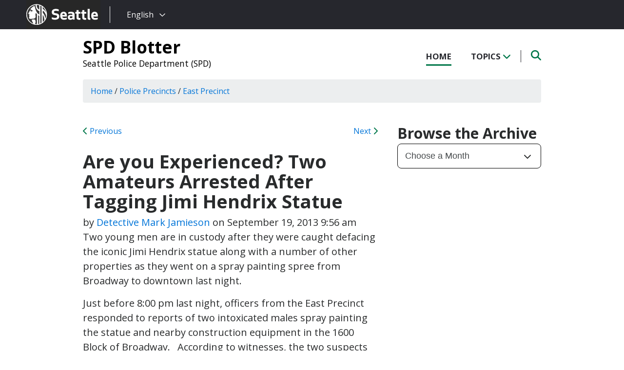

--- FILE ---
content_type: text/html; charset=UTF-8
request_url: https://spdblotter.seattle.gov/2013/09/19/are-you-experienced-two-amateurs-arrested-after-tagging-jimi-hendrix-statue/
body_size: 12817
content:
<!DOCTYPE html PUBLIC "-//W3C//DTD XHTML 1.0 Transitional//EN" "http://www.w3.org/TR/xhtml1/DTD/xhtml1-transitional.dtd">
<html xmlns="http://www.w3.org/1999/xhtml" lang="en-US" xml:lang="en-US">
<head profile="http://gmpg.org/xfn/11">
<meta http-equiv="Content-Type" content="text/html; charset=UTF-8" />
	

<meta name="viewport" content="width=device-width, initial-scale=1" />
<meta name='robots' content='index, follow, max-image-preview:large, max-snippet:-1, max-video-preview:-1' />
	<style>img:is([sizes="auto" i], [sizes^="auto," i]) { contain-intrinsic-size: 3000px 1500px }</style>
	
	<!-- This site is optimized with the Yoast SEO plugin v26.3 - https://yoast.com/wordpress/plugins/seo/ -->
	<title>Are you Experienced? Two Amateurs Arrested After Tagging Jimi Hendrix Statue - SPD Blotter</title>
	<link rel="canonical" href="https://spdblotter.seattle.gov/2013/09/19/are-you-experienced-two-amateurs-arrested-after-tagging-jimi-hendrix-statue/" />
	<meta property="og:locale" content="en_US" />
	<meta property="og:type" content="article" />
	<meta property="og:title" content="Are you Experienced? Two Amateurs Arrested After Tagging Jimi Hendrix Statue - SPD Blotter" />
	<meta property="og:description" content="Two young men are in custody after they were caught defacing the iconic Jimi Hendrix statue along with a number of other properties as they went on a spray painting spree from Broadway to downtown last night. Just before 8:00 pm last night, officers from the East Precinct responded to reports of two intoxicated males [&hellip;]" />
	<meta property="og:url" content="https://spdblotter.seattle.gov/2013/09/19/are-you-experienced-two-amateurs-arrested-after-tagging-jimi-hendrix-statue/" />
	<meta property="og:site_name" content="SPD Blotter" />
	<meta property="article:published_time" content="2013-09-19T16:56:31+00:00" />
	<meta name="author" content="Detective Mark Jamieson" />
	<meta name="twitter:card" content="summary_large_image" />
	<meta name="twitter:label1" content="Written by" />
	<meta name="twitter:data1" content="Detective Mark Jamieson" />
	<meta name="twitter:label2" content="Est. reading time" />
	<meta name="twitter:data2" content="1 minute" />
	<script type="application/ld+json" class="yoast-schema-graph">{"@context":"https://schema.org","@graph":[{"@type":"WebPage","@id":"https://spdblotter.seattle.gov/2013/09/19/are-you-experienced-two-amateurs-arrested-after-tagging-jimi-hendrix-statue/","url":"https://spdblotter.seattle.gov/2013/09/19/are-you-experienced-two-amateurs-arrested-after-tagging-jimi-hendrix-statue/","name":"Are you Experienced? Two Amateurs Arrested After Tagging Jimi Hendrix Statue - SPD Blotter","isPartOf":{"@id":"https://spdblotter.seattle.gov/#website"},"datePublished":"2013-09-19T16:56:31+00:00","author":{"@id":"https://spdblotter.seattle.gov/#/schema/person/6f0cd10e22fe9b3e2dc31516d0f103aa"},"inLanguage":"en-US","potentialAction":[{"@type":"ReadAction","target":["https://spdblotter.seattle.gov/2013/09/19/are-you-experienced-two-amateurs-arrested-after-tagging-jimi-hendrix-statue/"]}]},{"@type":"WebSite","@id":"https://spdblotter.seattle.gov/#website","url":"https://spdblotter.seattle.gov/","name":"SPD Blotter","description":"Seattle Police Department (SPD)","potentialAction":[{"@type":"SearchAction","target":{"@type":"EntryPoint","urlTemplate":"https://spdblotter.seattle.gov/?s={search_term_string}"},"query-input":{"@type":"PropertyValueSpecification","valueRequired":true,"valueName":"search_term_string"}}],"inLanguage":"en-US"},{"@type":"Person","@id":"https://spdblotter.seattle.gov/#/schema/person/6f0cd10e22fe9b3e2dc31516d0f103aa","name":"Detective Mark Jamieson","image":{"@type":"ImageObject","inLanguage":"en-US","@id":"https://spdblotter.seattle.gov/#/schema/person/image/","url":"https://secure.gravatar.com/avatar/2c5e4676ec6a1cb9ada99e9390253c5446c6ff21dc0e93dc4c82632869ead194?s=96&d=http%3A%2F%2Fspdblotter.seattlemulti.wpengine.com%2F%2Fwp-content%2Fthemes%2Fcatalyst%2Fimages%2Fcustom-avatar.jpg&r=g","contentUrl":"https://secure.gravatar.com/avatar/2c5e4676ec6a1cb9ada99e9390253c5446c6ff21dc0e93dc4c82632869ead194?s=96&d=http%3A%2F%2Fspdblotter.seattlemulti.wpengine.com%2F%2Fwp-content%2Fthemes%2Fcatalyst%2Fimages%2Fcustom-avatar.jpg&r=g","caption":"Detective Mark Jamieson"},"url":"https://spdblotter.seattle.gov/author/mjamieson/"}]}</script>
	<!-- / Yoast SEO plugin. -->


<link rel='dns-prefetch' href='//platform-api.sharethis.com' />
<link rel='dns-prefetch' href='//kit.fontawesome.com' />
<link rel='dns-prefetch' href='//fonts.googleapis.com' />
<link rel='dns-prefetch' href='//maxcdn.bootstrapcdn.com' />
<link rel="alternate" type="application/rss+xml" title="SPD Blotter &raquo; Feed" href="https://spdblotter.seattle.gov/feed/" />
<link rel="alternate" type="application/rss+xml" title="SPD Blotter &raquo; Comments Feed" href="https://spdblotter.seattle.gov/comments/feed/" />
<script type="text/javascript">
/* <![CDATA[ */
window._wpemojiSettings = {"baseUrl":"https:\/\/s.w.org\/images\/core\/emoji\/16.0.1\/72x72\/","ext":".png","svgUrl":"https:\/\/s.w.org\/images\/core\/emoji\/16.0.1\/svg\/","svgExt":".svg","source":{"concatemoji":"https:\/\/spdblotter.seattle.gov\/wp-includes\/js\/wp-emoji-release.min.js?ver=6.8.3"}};
/*! This file is auto-generated */
!function(s,n){var o,i,e;function c(e){try{var t={supportTests:e,timestamp:(new Date).valueOf()};sessionStorage.setItem(o,JSON.stringify(t))}catch(e){}}function p(e,t,n){e.clearRect(0,0,e.canvas.width,e.canvas.height),e.fillText(t,0,0);var t=new Uint32Array(e.getImageData(0,0,e.canvas.width,e.canvas.height).data),a=(e.clearRect(0,0,e.canvas.width,e.canvas.height),e.fillText(n,0,0),new Uint32Array(e.getImageData(0,0,e.canvas.width,e.canvas.height).data));return t.every(function(e,t){return e===a[t]})}function u(e,t){e.clearRect(0,0,e.canvas.width,e.canvas.height),e.fillText(t,0,0);for(var n=e.getImageData(16,16,1,1),a=0;a<n.data.length;a++)if(0!==n.data[a])return!1;return!0}function f(e,t,n,a){switch(t){case"flag":return n(e,"\ud83c\udff3\ufe0f\u200d\u26a7\ufe0f","\ud83c\udff3\ufe0f\u200b\u26a7\ufe0f")?!1:!n(e,"\ud83c\udde8\ud83c\uddf6","\ud83c\udde8\u200b\ud83c\uddf6")&&!n(e,"\ud83c\udff4\udb40\udc67\udb40\udc62\udb40\udc65\udb40\udc6e\udb40\udc67\udb40\udc7f","\ud83c\udff4\u200b\udb40\udc67\u200b\udb40\udc62\u200b\udb40\udc65\u200b\udb40\udc6e\u200b\udb40\udc67\u200b\udb40\udc7f");case"emoji":return!a(e,"\ud83e\udedf")}return!1}function g(e,t,n,a){var r="undefined"!=typeof WorkerGlobalScope&&self instanceof WorkerGlobalScope?new OffscreenCanvas(300,150):s.createElement("canvas"),o=r.getContext("2d",{willReadFrequently:!0}),i=(o.textBaseline="top",o.font="600 32px Arial",{});return e.forEach(function(e){i[e]=t(o,e,n,a)}),i}function t(e){var t=s.createElement("script");t.src=e,t.defer=!0,s.head.appendChild(t)}"undefined"!=typeof Promise&&(o="wpEmojiSettingsSupports",i=["flag","emoji"],n.supports={everything:!0,everythingExceptFlag:!0},e=new Promise(function(e){s.addEventListener("DOMContentLoaded",e,{once:!0})}),new Promise(function(t){var n=function(){try{var e=JSON.parse(sessionStorage.getItem(o));if("object"==typeof e&&"number"==typeof e.timestamp&&(new Date).valueOf()<e.timestamp+604800&&"object"==typeof e.supportTests)return e.supportTests}catch(e){}return null}();if(!n){if("undefined"!=typeof Worker&&"undefined"!=typeof OffscreenCanvas&&"undefined"!=typeof URL&&URL.createObjectURL&&"undefined"!=typeof Blob)try{var e="postMessage("+g.toString()+"("+[JSON.stringify(i),f.toString(),p.toString(),u.toString()].join(",")+"));",a=new Blob([e],{type:"text/javascript"}),r=new Worker(URL.createObjectURL(a),{name:"wpTestEmojiSupports"});return void(r.onmessage=function(e){c(n=e.data),r.terminate(),t(n)})}catch(e){}c(n=g(i,f,p,u))}t(n)}).then(function(e){for(var t in e)n.supports[t]=e[t],n.supports.everything=n.supports.everything&&n.supports[t],"flag"!==t&&(n.supports.everythingExceptFlag=n.supports.everythingExceptFlag&&n.supports[t]);n.supports.everythingExceptFlag=n.supports.everythingExceptFlag&&!n.supports.flag,n.DOMReady=!1,n.readyCallback=function(){n.DOMReady=!0}}).then(function(){return e}).then(function(){var e;n.supports.everything||(n.readyCallback(),(e=n.source||{}).concatemoji?t(e.concatemoji):e.wpemoji&&e.twemoji&&(t(e.twemoji),t(e.wpemoji)))}))}((window,document),window._wpemojiSettings);
/* ]]> */
</script>
<style id='wp-emoji-styles-inline-css' type='text/css'>

	img.wp-smiley, img.emoji {
		display: inline !important;
		border: none !important;
		box-shadow: none !important;
		height: 1em !important;
		width: 1em !important;
		margin: 0 0.07em !important;
		vertical-align: -0.1em !important;
		background: none !important;
		padding: 0 !important;
	}
</style>
<link rel='stylesheet' id='wp-block-library-css' href='https://spdblotter.seattle.gov/wp-includes/css/dist/block-library/style.min.css?ver=6.8.3' type='text/css' media='all' />
<style id='classic-theme-styles-inline-css' type='text/css'>
/*! This file is auto-generated */
.wp-block-button__link{color:#fff;background-color:#32373c;border-radius:9999px;box-shadow:none;text-decoration:none;padding:calc(.667em + 2px) calc(1.333em + 2px);font-size:1.125em}.wp-block-file__button{background:#32373c;color:#fff;text-decoration:none}
</style>
<style id='global-styles-inline-css' type='text/css'>
:root{--wp--preset--aspect-ratio--square: 1;--wp--preset--aspect-ratio--4-3: 4/3;--wp--preset--aspect-ratio--3-4: 3/4;--wp--preset--aspect-ratio--3-2: 3/2;--wp--preset--aspect-ratio--2-3: 2/3;--wp--preset--aspect-ratio--16-9: 16/9;--wp--preset--aspect-ratio--9-16: 9/16;--wp--preset--color--black: #000000;--wp--preset--color--cyan-bluish-gray: #abb8c3;--wp--preset--color--white: #ffffff;--wp--preset--color--pale-pink: #f78da7;--wp--preset--color--vivid-red: #cf2e2e;--wp--preset--color--luminous-vivid-orange: #ff6900;--wp--preset--color--luminous-vivid-amber: #fcb900;--wp--preset--color--light-green-cyan: #7bdcb5;--wp--preset--color--vivid-green-cyan: #00d084;--wp--preset--color--pale-cyan-blue: #8ed1fc;--wp--preset--color--vivid-cyan-blue: #0693e3;--wp--preset--color--vivid-purple: #9b51e0;--wp--preset--gradient--vivid-cyan-blue-to-vivid-purple: linear-gradient(135deg,rgba(6,147,227,1) 0%,rgb(155,81,224) 100%);--wp--preset--gradient--light-green-cyan-to-vivid-green-cyan: linear-gradient(135deg,rgb(122,220,180) 0%,rgb(0,208,130) 100%);--wp--preset--gradient--luminous-vivid-amber-to-luminous-vivid-orange: linear-gradient(135deg,rgba(252,185,0,1) 0%,rgba(255,105,0,1) 100%);--wp--preset--gradient--luminous-vivid-orange-to-vivid-red: linear-gradient(135deg,rgba(255,105,0,1) 0%,rgb(207,46,46) 100%);--wp--preset--gradient--very-light-gray-to-cyan-bluish-gray: linear-gradient(135deg,rgb(238,238,238) 0%,rgb(169,184,195) 100%);--wp--preset--gradient--cool-to-warm-spectrum: linear-gradient(135deg,rgb(74,234,220) 0%,rgb(151,120,209) 20%,rgb(207,42,186) 40%,rgb(238,44,130) 60%,rgb(251,105,98) 80%,rgb(254,248,76) 100%);--wp--preset--gradient--blush-light-purple: linear-gradient(135deg,rgb(255,206,236) 0%,rgb(152,150,240) 100%);--wp--preset--gradient--blush-bordeaux: linear-gradient(135deg,rgb(254,205,165) 0%,rgb(254,45,45) 50%,rgb(107,0,62) 100%);--wp--preset--gradient--luminous-dusk: linear-gradient(135deg,rgb(255,203,112) 0%,rgb(199,81,192) 50%,rgb(65,88,208) 100%);--wp--preset--gradient--pale-ocean: linear-gradient(135deg,rgb(255,245,203) 0%,rgb(182,227,212) 50%,rgb(51,167,181) 100%);--wp--preset--gradient--electric-grass: linear-gradient(135deg,rgb(202,248,128) 0%,rgb(113,206,126) 100%);--wp--preset--gradient--midnight: linear-gradient(135deg,rgb(2,3,129) 0%,rgb(40,116,252) 100%);--wp--preset--font-size--small: 13px;--wp--preset--font-size--medium: 20px;--wp--preset--font-size--large: 36px;--wp--preset--font-size--x-large: 42px;--wp--preset--spacing--20: 0.44rem;--wp--preset--spacing--30: 0.67rem;--wp--preset--spacing--40: 1rem;--wp--preset--spacing--50: 1.5rem;--wp--preset--spacing--60: 2.25rem;--wp--preset--spacing--70: 3.38rem;--wp--preset--spacing--80: 5.06rem;--wp--preset--shadow--natural: 6px 6px 9px rgba(0, 0, 0, 0.2);--wp--preset--shadow--deep: 12px 12px 50px rgba(0, 0, 0, 0.4);--wp--preset--shadow--sharp: 6px 6px 0px rgba(0, 0, 0, 0.2);--wp--preset--shadow--outlined: 6px 6px 0px -3px rgba(255, 255, 255, 1), 6px 6px rgba(0, 0, 0, 1);--wp--preset--shadow--crisp: 6px 6px 0px rgba(0, 0, 0, 1);}:where(.is-layout-flex){gap: 0.5em;}:where(.is-layout-grid){gap: 0.5em;}body .is-layout-flex{display: flex;}.is-layout-flex{flex-wrap: wrap;align-items: center;}.is-layout-flex > :is(*, div){margin: 0;}body .is-layout-grid{display: grid;}.is-layout-grid > :is(*, div){margin: 0;}:where(.wp-block-columns.is-layout-flex){gap: 2em;}:where(.wp-block-columns.is-layout-grid){gap: 2em;}:where(.wp-block-post-template.is-layout-flex){gap: 1.25em;}:where(.wp-block-post-template.is-layout-grid){gap: 1.25em;}.has-black-color{color: var(--wp--preset--color--black) !important;}.has-cyan-bluish-gray-color{color: var(--wp--preset--color--cyan-bluish-gray) !important;}.has-white-color{color: var(--wp--preset--color--white) !important;}.has-pale-pink-color{color: var(--wp--preset--color--pale-pink) !important;}.has-vivid-red-color{color: var(--wp--preset--color--vivid-red) !important;}.has-luminous-vivid-orange-color{color: var(--wp--preset--color--luminous-vivid-orange) !important;}.has-luminous-vivid-amber-color{color: var(--wp--preset--color--luminous-vivid-amber) !important;}.has-light-green-cyan-color{color: var(--wp--preset--color--light-green-cyan) !important;}.has-vivid-green-cyan-color{color: var(--wp--preset--color--vivid-green-cyan) !important;}.has-pale-cyan-blue-color{color: var(--wp--preset--color--pale-cyan-blue) !important;}.has-vivid-cyan-blue-color{color: var(--wp--preset--color--vivid-cyan-blue) !important;}.has-vivid-purple-color{color: var(--wp--preset--color--vivid-purple) !important;}.has-black-background-color{background-color: var(--wp--preset--color--black) !important;}.has-cyan-bluish-gray-background-color{background-color: var(--wp--preset--color--cyan-bluish-gray) !important;}.has-white-background-color{background-color: var(--wp--preset--color--white) !important;}.has-pale-pink-background-color{background-color: var(--wp--preset--color--pale-pink) !important;}.has-vivid-red-background-color{background-color: var(--wp--preset--color--vivid-red) !important;}.has-luminous-vivid-orange-background-color{background-color: var(--wp--preset--color--luminous-vivid-orange) !important;}.has-luminous-vivid-amber-background-color{background-color: var(--wp--preset--color--luminous-vivid-amber) !important;}.has-light-green-cyan-background-color{background-color: var(--wp--preset--color--light-green-cyan) !important;}.has-vivid-green-cyan-background-color{background-color: var(--wp--preset--color--vivid-green-cyan) !important;}.has-pale-cyan-blue-background-color{background-color: var(--wp--preset--color--pale-cyan-blue) !important;}.has-vivid-cyan-blue-background-color{background-color: var(--wp--preset--color--vivid-cyan-blue) !important;}.has-vivid-purple-background-color{background-color: var(--wp--preset--color--vivid-purple) !important;}.has-black-border-color{border-color: var(--wp--preset--color--black) !important;}.has-cyan-bluish-gray-border-color{border-color: var(--wp--preset--color--cyan-bluish-gray) !important;}.has-white-border-color{border-color: var(--wp--preset--color--white) !important;}.has-pale-pink-border-color{border-color: var(--wp--preset--color--pale-pink) !important;}.has-vivid-red-border-color{border-color: var(--wp--preset--color--vivid-red) !important;}.has-luminous-vivid-orange-border-color{border-color: var(--wp--preset--color--luminous-vivid-orange) !important;}.has-luminous-vivid-amber-border-color{border-color: var(--wp--preset--color--luminous-vivid-amber) !important;}.has-light-green-cyan-border-color{border-color: var(--wp--preset--color--light-green-cyan) !important;}.has-vivid-green-cyan-border-color{border-color: var(--wp--preset--color--vivid-green-cyan) !important;}.has-pale-cyan-blue-border-color{border-color: var(--wp--preset--color--pale-cyan-blue) !important;}.has-vivid-cyan-blue-border-color{border-color: var(--wp--preset--color--vivid-cyan-blue) !important;}.has-vivid-purple-border-color{border-color: var(--wp--preset--color--vivid-purple) !important;}.has-vivid-cyan-blue-to-vivid-purple-gradient-background{background: var(--wp--preset--gradient--vivid-cyan-blue-to-vivid-purple) !important;}.has-light-green-cyan-to-vivid-green-cyan-gradient-background{background: var(--wp--preset--gradient--light-green-cyan-to-vivid-green-cyan) !important;}.has-luminous-vivid-amber-to-luminous-vivid-orange-gradient-background{background: var(--wp--preset--gradient--luminous-vivid-amber-to-luminous-vivid-orange) !important;}.has-luminous-vivid-orange-to-vivid-red-gradient-background{background: var(--wp--preset--gradient--luminous-vivid-orange-to-vivid-red) !important;}.has-very-light-gray-to-cyan-bluish-gray-gradient-background{background: var(--wp--preset--gradient--very-light-gray-to-cyan-bluish-gray) !important;}.has-cool-to-warm-spectrum-gradient-background{background: var(--wp--preset--gradient--cool-to-warm-spectrum) !important;}.has-blush-light-purple-gradient-background{background: var(--wp--preset--gradient--blush-light-purple) !important;}.has-blush-bordeaux-gradient-background{background: var(--wp--preset--gradient--blush-bordeaux) !important;}.has-luminous-dusk-gradient-background{background: var(--wp--preset--gradient--luminous-dusk) !important;}.has-pale-ocean-gradient-background{background: var(--wp--preset--gradient--pale-ocean) !important;}.has-electric-grass-gradient-background{background: var(--wp--preset--gradient--electric-grass) !important;}.has-midnight-gradient-background{background: var(--wp--preset--gradient--midnight) !important;}.has-small-font-size{font-size: var(--wp--preset--font-size--small) !important;}.has-medium-font-size{font-size: var(--wp--preset--font-size--medium) !important;}.has-large-font-size{font-size: var(--wp--preset--font-size--large) !important;}.has-x-large-font-size{font-size: var(--wp--preset--font-size--x-large) !important;}
:where(.wp-block-post-template.is-layout-flex){gap: 1.25em;}:where(.wp-block-post-template.is-layout-grid){gap: 1.25em;}
:where(.wp-block-columns.is-layout-flex){gap: 2em;}:where(.wp-block-columns.is-layout-grid){gap: 2em;}
:root :where(.wp-block-pullquote){font-size: 1.5em;line-height: 1.6;}
</style>
<link rel='stylesheet' id='share-this-share-buttons-sticky-css' href='https://spdblotter.seattle.gov/wp-content/plugins/sharethis-share-buttons/css/mu-style.css?ver=1754714307' type='text/css' media='all' />
<link rel='stylesheet' id='font-montserrat-css' href='https://fonts.googleapis.com/css?family=Montserrat%3A700&#038;ver=6.8.3' type='text/css' media='all' />
<link rel='stylesheet' id='font-open-sans-css' href='https://fonts.googleapis.com/css?family=Open+Sans%3A400%2C700%2C800%2C600%2C300&#038;ver=6.8.3' type='text/css' media='all' />
<link rel='stylesheet' id='css-bootstrap-css' href='https://maxcdn.bootstrapcdn.com/bootstrap/4.0.0-alpha.6/css/bootstrap.min.css?ver=6.8.3' type='text/css' media='all' />
<link rel='stylesheet' id='sea18-css' href='https://spdblotter.seattle.gov/wp-content/themes/genesis-sea/style.css?ver=1.0.0' type='text/css' media='all' />
<script type="text/javascript" src="//platform-api.sharethis.com/js/sharethis.js?ver=2.3.6#property=6539cb5947b72500190cf821&amp;product=-buttons&amp;source=sharethis-share-buttons-wordpress" id="share-this-share-buttons-mu-js"></script>
<script type="text/javascript" src="https://spdblotter.seattle.gov/wp-includes/js/jquery/jquery.min.js?ver=3.7.1" id="jquery-core-js"></script>
<script type="text/javascript" src="https://spdblotter.seattle.gov/wp-includes/js/jquery/jquery-migrate.min.js?ver=3.4.1" id="jquery-migrate-js"></script>
<script type="text/javascript" src="https://spdblotter.seattle.gov/wp-content/themes/genesis-sea/assets/js/main.js?ver=1.0" id="js-main-js"></script>
<script type="text/javascript" src="https://kit.fontawesome.com/4ead295390.js?ver=6.8.3" id="js-fontawesome-js"></script>
<script type="text/javascript" src="https://spdblotter.seattle.gov/wp-content/themes/genesis-sea/assets/js/autoSeaBrand.js?ver=1.0" id="js-seabrand-js"></script>
<!--[if lt IE 9]>
<script type="text/javascript" src="https://spdblotter.seattle.gov/wp-content/themes/genesis/lib/js/html5shiv.min.js?ver=3.7.3" id="html5shiv-js"></script>
<![endif]-->
<link rel="https://api.w.org/" href="https://spdblotter.seattle.gov/wp-json/" /><link rel="alternate" title="JSON" type="application/json" href="https://spdblotter.seattle.gov/wp-json/wp/v2/posts/22717" /><link rel="EditURI" type="application/rsd+xml" title="RSD" href="https://spdblotter.seattle.gov/xmlrpc.php?rsd" />
<link rel='shortlink' href='https://spdblotter.seattle.gov/?p=22717' />
<link rel="alternate" title="oEmbed (JSON)" type="application/json+oembed" href="https://spdblotter.seattle.gov/wp-json/oembed/1.0/embed?url=https%3A%2F%2Fspdblotter.seattle.gov%2F2013%2F09%2F19%2Fare-you-experienced-two-amateurs-arrested-after-tagging-jimi-hendrix-statue%2F" />
<link rel="alternate" title="oEmbed (XML)" type="text/xml+oembed" href="https://spdblotter.seattle.gov/wp-json/oembed/1.0/embed?url=https%3A%2F%2Fspdblotter.seattle.gov%2F2013%2F09%2F19%2Fare-you-experienced-two-amateurs-arrested-after-tagging-jimi-hendrix-statue%2F&#038;format=xml" />
<!-- Crazy Egg Script -->
<script type="text/javascript" src="//script.crazyegg.com/pages/scripts/0010/8436.js" async="async"></script>

<script type='text/javascript'>
(function (d, t) {
  var bh = d.createElement(t), s = d.getElementsByTagName(t)[0];
  bh.type = 'text/javascript';
  bh.src = 'https://www.bugherd.com/sidebarv2.js?apikey=axxv9648hkbzj5ahevmmjq';
  s.parentNode.insertBefore(bh, s);
  })(document, 'script');
</script><link rel="icon" href="https://spdblotter.seattle.gov/wp-content/uploads/sites/11/2019/04/cropped-CS_logo_816bbt-32x32.jpg" sizes="32x32" />
<link rel="icon" href="https://spdblotter.seattle.gov/wp-content/uploads/sites/11/2019/04/cropped-CS_logo_816bbt-192x192.jpg" sizes="192x192" />
<link rel="apple-touch-icon" href="https://spdblotter.seattle.gov/wp-content/uploads/sites/11/2019/04/cropped-CS_logo_816bbt-180x180.jpg" />
<meta name="msapplication-TileImage" content="https://spdblotter.seattle.gov/wp-content/uploads/sites/11/2019/04/cropped-CS_logo_816bbt-270x270.jpg" />
		<style type="text/css" id="wp-custom-css">
			/* Featured Posts Sidebar Widget */
.youMightAlsoLike h2 {
	display: none;
}

/* Significant Incident Reports Page */
.page-id-33964 .entry-content .featureImage,
.page-id-33964 #sidebar
{ display: none; }


/* Trending Tags */
.trendingTags {
    display: none;
}		</style>
		
<link rel="apple-touch-icon-precomposed" sizes="57x57" href="/wp-content/themes/genesis-sea/assets/ico/apple-touch-icon-57x57.png" />
<link rel="apple-touch-icon-precomposed" sizes="114x114" href="/wp-content/themes/genesis-sea/assets/ico/apple-touch-icon-114x114.png" />
<link rel="apple-touch-icon-precomposed" sizes="72x72" href="/wp-content/themes/genesis-sea/assets/ico/apple-touch-icon-72x72.png" />
<link rel="apple-touch-icon-precomposed" sizes="144x144" href="/wp-content/themes/genesis-sea/assets/ico/apple-touch-icon-144x144.png" />
<link rel="apple-touch-icon-precomposed" sizes="60x60" href="/wp-content/themes/genesis-sea/assets/ico/apple-touch-icon-60x60.png" />
<link rel="apple-touch-icon-precomposed" sizes="120x120" href="/wp-content/themes/genesis-sea/assets/ico/apple-touch-icon-120x120.png" />
<link rel="apple-touch-icon-precomposed" sizes="76x76" href="/wp-content/themes/genesis-sea/assets/ico/apple-touch-icon-76x76.png" />
<link rel="apple-touch-icon-precomposed" sizes="152x152" href="/wp-content/themes/genesis-sea/assets/ico/apple-touch-icon-152x152.png" />
<link rel="icon" type="image/png" href="/wp-content/themes/genesis-sea/assets/ico/favicon-196x196.png" sizes="196x196" />
<link rel="icon" type="image/png" href="/wp-content/themes/genesis-sea/assets/ico/favicon-96x96.png" sizes="96x96" />
<link rel="icon" type="image/png" href="/wp-content/themes/genesis-sea/assets/ico/favicon-32x32.png" sizes="32x32" />
<link rel="icon" type="image/png" href="/wp-content/themes/genesis-sea/assets/ico/favicon-16x16.png" sizes="16x16" />
<link rel="icon" type="image/png" href="/wp-content/themes/genesis-sea/assets/ico/favicon-128.png" sizes="128x128" />
<link rel="shortcut icon" href="/wp-content/themes/genesis-sea/assets/ico/favicon.ico" type="image/x-icon">
<link rel="icon" href="/wp-content/themes/genesis-sea/assets/ico/favicon.ico" type="image/x-icon">
<meta name="application-name" content="&nbsp;" />
<meta name="msapplication-TileColor" content="#FFFFFF" />
<meta name="msapplication-TileImage" content="/wp-content/themes/genesis-sea/assets/ico/mstile-144x144.png" />
<meta name="msapplication-square70x70logo" content="/wp-content/themes/genesis-sea/assets/ico/mstile-70x70.png" />
<meta name="msapplication-square150x150logo" content="/wp-content/themes/genesis-sea/assets/ico/mstile-150x150.png" />
<meta name="msapplication-wide310x150logo" content="/wp-content/themes/genesis-sea/assets/ico/mstile-310x150.png" />
<meta name="msapplication-square310x310logo" content="/wp-content/themes/genesis-sea/assets/ico/mstile-310x310.png" /> 


    <!-- Universal Analytics Start -->
    <script>
    (function(i,s,o,g,r,a,m){i['GoogleAnalyticsObject']=r;i[r]=i[r]||function(){
    (i[r].q=i[r].q||[]).push(arguments)},i[r].l=1*new Date();a=s.createElement(o),
    m=s.getElementsByTagName(o)[0];a.async=1;a.src=g;m.parentNode.insertBefore(a,m)
    })(window,document,'script','//www.google-analytics.com/analytics.js','ga');

    ga('create', 'UA-25480780-1', 'auto');
    ga('create', 'UA-42479108-1','auto', {'name': 'rollup'}); // create rolltracker
    ga('send', 'pageview');  // blogs-gatc
    ga('rollup.send', 'pageview');  // Send pageview to rollup tracker.
    </script>
    <!-- Universal Analytics End -->

    <!-- Global site tag (gtag.js) - Google Analytics -->
    <script async src="https://www.googletagmanager.com/gtag/js?id=G-KQ5MT81MZG"></script>
    <script>
    window.dataLayer = window.dataLayer || [];
    function gtag(){dataLayer.push(arguments);}
    gtag('js', new Date());

    gtag('config', 'G-KQ5MT81MZG');
    </script>



<!--[if lt IE 9]>
    <script src="//html5shiv.googlecode.com/svn/trunk/html5.js"></script>
    <script>window.html5 || document.write('<script src="js/vendor/html5shiv.js"><\/script>')</script>
<![endif]-->
</head>
<!--[if lt IE 8]>
    <p class="browserupgrade">You are using an <strong>outdated</strong> browser. Please <a href="http://browsehappy.com/">upgrade your browser</a> to improve your experience.</p>
<![endif]-->


<body class="wp-singular post-template-default single single-post postid-22717 single-format-standard wp-theme-genesis wp-child-theme-genesis-sea content-sidebar">

<script>
    var seaBrandConfig = {
        translation: true,
        search: false,
        footer: false,
    }  
</script>
<div id="deptHeader">
    <div class="container">
        <div id="deptInfo">            
            <a href="/" class="blogTitle">SPD Blotter</a>

                            <a href="https://www.seattle.gov/police" target="_blank" class="deptTitle">Seattle Police Department (SPD)</a>
                    </div>
        <div id="top-nav_Wrap">
            <nav id="top-nav">
                <ul id="top-nav_List">
                    <li><a href="/" >Home</a></li>
                    <li><button id="topicToggle" class="current-menu-item">Topics <i class="fas fa-chevron-down"></i></button></li>
                                        <li><button id="searchToggle" class=""><span class="fa-solid fa-search"></span></button></li>
                </ul>
            </nav>
            <div id="top-nav_LeftGradient">
                <svg width="100%" height="25">
                    <linearGradient id="grad1" x1="0%" y1="0%" x2="100%" y2="0%">
                        <stop offset="0%" style="stop-color:rgb(255,255,255);stop-opacity:1" />
                        <stop offset="100%" style="stop-color:rgb(255,255,255);stop-opacity:0" />
                    </linearGradient>
                    <rect width="100%" height="25" style="fill:url(#grad1);" />
                </svg>
            </div>
            <div id="top-nav_RightGradient">
                <svg width="100%" height="25">
                    <linearGradient id="grad2" x1="100%" y1="0%" x2="0%" y2="0%">
                        <stop offset="0%" style="stop-color:rgb(255,255,255);stop-opacity:1" />
                        <stop offset="100%" style="stop-color:rgb(255,255,255);stop-opacity:0" />
                    </linearGradient>
                    <rect width="100%" height="25" style="fill:url(#grad2);" />
                </svg>
            </div>
        </div>
    </div>
</div>
<div id="search" class="">
    <div class="container">
        <form role="search" method="get" action="/">
            <label for="qS" class="sr-only">Search</label>
            <input id="qS" type="text" class="form-control" name="s" placeholder="Type then hit enter to search..." aria-labeledby="searchButton">
            <button id="searchButton" type="submit" class="btn" name="btnSearch" value="Search">
                Search
            </button>                                               
        </form>
    </div>
</div>
<div id="topics">
    <div class="container">
        <h2>Find Posts By Topic</h2>
        <div id="subnav"><ul id="menu-topics-nav" class="menu genesis-nav-menu menu-secondary"><li id="menu-item-33091" class="menu-item menu-item-type-taxonomy menu-item-object-category current-post-ancestor menu-item-has-children menu-item-33091"><a href="https://spdblotter.seattle.gov/category/police-precincts/">Police Precincts</a>
<ul class="sub-menu">
	<li id="menu-item-33092" class="menu-item menu-item-type-taxonomy menu-item-object-category current-post-ancestor current-menu-parent current-post-parent menu-item-33092"><a href="https://spdblotter.seattle.gov/category/police-precincts/east-precinct/">East Precinct</a></li>
	<li id="menu-item-33093" class="menu-item menu-item-type-taxonomy menu-item-object-category menu-item-33093"><a href="https://spdblotter.seattle.gov/category/police-precincts/north-precinct/">North Precinct</a></li>
	<li id="menu-item-33095" class="menu-item menu-item-type-taxonomy menu-item-object-category menu-item-33095"><a href="https://spdblotter.seattle.gov/category/police-precincts/sw-precinct/">Southwest Precinct</a></li>
	<li id="menu-item-33094" class="menu-item menu-item-type-taxonomy menu-item-object-category menu-item-33094"><a href="https://spdblotter.seattle.gov/category/police-precincts/south-precinct/">South Precinct</a></li>
	<li id="menu-item-33096" class="menu-item menu-item-type-taxonomy menu-item-object-category menu-item-33096"><a href="https://spdblotter.seattle.gov/category/police-precincts/west-precinct/">West Precinct</a></li>
</ul>
</li>
<li id="menu-item-33086" class="menu-item menu-item-type-taxonomy menu-item-object-category menu-item-33086"><a href="https://spdblotter.seattle.gov/category/data/">Data and Crime Trends</a></li>
<li id="menu-item-33087" class="menu-item menu-item-type-taxonomy menu-item-object-category menu-item-has-children menu-item-33087"><a href="https://spdblotter.seattle.gov/category/investigations/">Investigations</a>
<ul class="sub-menu">
	<li id="menu-item-33088" class="menu-item menu-item-type-taxonomy menu-item-object-category menu-item-33088"><a href="https://spdblotter.seattle.gov/category/investigations/2018_homicides/">2018 Homicides</a></li>
	<li id="menu-item-33089" class="menu-item menu-item-type-taxonomy menu-item-object-category menu-item-33089"><a href="https://spdblotter.seattle.gov/category/investigations/2019-homicides/">2019 Homicides</a></li>
	<li id="menu-item-33090" class="menu-item menu-item-type-taxonomy menu-item-object-category menu-item-33090"><a href="https://spdblotter.seattle.gov/category/investigations/2020-homicides/">2020 Homicides</a></li>
</ul>
</li>
<li id="menu-item-33097" class="menu-item menu-item-type-taxonomy menu-item-object-category menu-item-has-children menu-item-33097"><a href="https://spdblotter.seattle.gov/category/statements-and-news-releases/">Statements and News Releases</a>
<ul class="sub-menu">
	<li id="menu-item-33099" class="menu-item menu-item-type-taxonomy menu-item-object-category menu-item-33099"><a href="https://spdblotter.seattle.gov/category/statements-and-news-releases/chief-of-police/">Chief of Police</a></li>
	<li id="menu-item-33101" class="menu-item menu-item-type-taxonomy menu-item-object-category menu-item-33101"><a href="https://spdblotter.seattle.gov/category/statements-and-news-releases/news-releases/">News Releases</a></li>
	<li id="menu-item-33100" class="menu-item menu-item-type-taxonomy menu-item-object-category menu-item-33100"><a href="https://spdblotter.seattle.gov/category/statements-and-news-releases/events/">Events</a></li>
	<li id="menu-item-33098" class="menu-item menu-item-type-taxonomy menu-item-object-category menu-item-33098"><a href="https://spdblotter.seattle.gov/category/statements-and-news-releases/alerts-community-outreach/">Alerts</a></li>
</ul>
</li>
<li id="menu-item-33084" class="menu-item menu-item-type-taxonomy menu-item-object-category menu-item-33084"><a href="https://spdblotter.seattle.gov/category/community-outreach/">Community Outreach</a></li>
<li id="menu-item-33102" class="menu-item menu-item-type-taxonomy menu-item-object-category menu-item-33102"><a href="https://spdblotter.seattle.gov/category/traffic/">Traffic and Collisions</a></li>
<li id="menu-item-33973" class="menu-item menu-item-type-post_type menu-item-object-page menu-item-33973"><a href="https://spdblotter.seattle.gov/significant-incident-reports/">Significant Incident Reports</a></li>
</ul></div>    </div>
</div>


<div class="container"><div class="breadcrumb"><a href="https://spdblotter.seattle.gov/"><span class="breadcrumb-link-text-wrap" itemprop="name">Home</span></a> <span aria-label="breadcrumb separator">/</span> <a href="https://spdblotter.seattle.gov/category/police-precincts/"><span class="breadcrumb-link-text-wrap" itemprop="name">Police Precincts</span></a> <span aria-label="breadcrumb separator">/</span> <a href="https://spdblotter.seattle.gov/category/police-precincts/east-precinct/"><span class="breadcrumb-link-text-wrap" itemprop="name">East Precinct</span></a></div><div id="content-sidebar-wrap"><div id="content" class="hfeed"><div class="next-prev"><a href="https://spdblotter.seattle.gov/2013/09/18/man-exposes-himself-to-school-children-in-west-seattle/" rel="prev"><i class="fas fa-chevron-left"></i> Previous</a><a href="https://spdblotter.seattle.gov/2013/09/19/shots-fired-last-night-at-rainierseward-park/" rel="next">Next <i class="fas fa-chevron-right"></i></a></div><div class="post-22717 post type-post status-publish format-standard hentry category-east-precinct entry"><h1 class="entry-title">Are you Experienced? Two Amateurs Arrested After Tagging Jimi Hendrix Statue</h1>
<div class="post-info">by <span class="author vcard"><span class="fn"><a href="https://spdblotter.seattle.gov/author/mjamieson/" rel="author">Detective Mark Jamieson</a></span></span> on <span class="date published time" title="2013-09-19T09:56:31-07:00">September 19, 2013 9:56 am</span> </div><div class="entry-content"><div style="margin-top: 0px; margin-bottom: 0px;" class="sharethis-inline-share-buttons" ></div><p>Two young men are in custody after they were caught defacing the iconic Jimi Hendrix statue along with a number of other properties as they went on a spray painting spree from Broadway to downtown last night.</p>
<p>Just before 8:00 pm last night, officers from the East Precinct responded to reports of two intoxicated males spray painting the statue and nearby construction equipment in the 1600 Block of Broadway.   According to witnesses, the two suspects entered a store and purchased spray paint, then left the store to deface the statue.  The two then tagged the construction equipment, as well as a building, city utility box and signs.  The two then boarded a Metro bus and headed downtown.  Officers learned later that the suspects spray painted the bus they were on as they got off in the area of 8th Avenue and Olive Way.  The driver was able to photograph the suspects doing damage to the bus and called it in.  During that time, they continued to paint multiple buildings as they walked toward downtown.</p>
<p>The officers  were  able to view store surveillance video footage of the suspects buying the paint.   While officers were conducting the initial investigation on Broadway, they were notified that King County Metro Transit Police had stopped two possible suspects at 3rd and Pike.  The officers relocated to that location, along with several witnesses.  All of the witnesses positively identified the two detained men as the correct suspects.  In addition to the positive identification by witnesses, one of the suspects  had cans of spray paint in his pocket and backpack.  </p>
<p>They both had paint on their hands and clothes.</p>
<p>The two, ages 20 and 21,  were later booked into the King County Jail for Investigation of  Property Damage.</p>
</div><div class="post-meta"><span class="categories">Filed Under: <a href="https://spdblotter.seattle.gov/category/police-precincts/east-precinct/" rel="category tag">East Precinct</a></span> <div class="sharethis-inline-share-buttons"></div></div></div><div class="next-prev"><a href="https://spdblotter.seattle.gov/2013/09/18/man-exposes-himself-to-school-children-in-west-seattle/" rel="prev"><i class="fas fa-chevron-left"></i> Previous</a><a href="https://spdblotter.seattle.gov/2013/09/19/shots-fired-last-night-at-rainierseward-park/" rel="next">Next <i class="fas fa-chevron-right"></i></a></div></div><div id="sidebar" class="sidebar widget-area"><div class="widget widget-archive">
					<h4>Browse the Archive</h4>
					<div class="select-container">
						<select class="form-control form-control-lg" name="archive-dropdown" aria-label="Choose a Month" onchange="document.location.href=this.options[this.selectedIndex].value;">
			    			<option value="">Choose a Month</option>	<option value='https://spdblotter.seattle.gov/2025/11/'> November 2025 &nbsp;(39)</option>
	<option value='https://spdblotter.seattle.gov/2025/10/'> October 2025 &nbsp;(87)</option>
	<option value='https://spdblotter.seattle.gov/2025/09/'> September 2025 &nbsp;(71)</option>
	<option value='https://spdblotter.seattle.gov/2025/08/'> August 2025 &nbsp;(73)</option>
	<option value='https://spdblotter.seattle.gov/2025/07/'> July 2025 &nbsp;(73)</option>
	<option value='https://spdblotter.seattle.gov/2025/06/'> June 2025 &nbsp;(70)</option>
	<option value='https://spdblotter.seattle.gov/2025/05/'> May 2025 &nbsp;(66)</option>
	<option value='https://spdblotter.seattle.gov/2025/04/'> April 2025 &nbsp;(59)</option>
	<option value='https://spdblotter.seattle.gov/2025/03/'> March 2025 &nbsp;(61)</option>
	<option value='https://spdblotter.seattle.gov/2025/02/'> February 2025 &nbsp;(53)</option>
	<option value='https://spdblotter.seattle.gov/2025/01/'> January 2025 &nbsp;(55)</option>
	<option value='https://spdblotter.seattle.gov/2024/12/'> December 2024 &nbsp;(57)</option>
	<option value='https://spdblotter.seattle.gov/2024/11/'> November 2024 &nbsp;(48)</option>
	<option value='https://spdblotter.seattle.gov/2024/10/'> October 2024 &nbsp;(58)</option>
	<option value='https://spdblotter.seattle.gov/2024/09/'> September 2024 &nbsp;(47)</option>
	<option value='https://spdblotter.seattle.gov/2024/08/'> August 2024 &nbsp;(62)</option>
	<option value='https://spdblotter.seattle.gov/2024/07/'> July 2024 &nbsp;(71)</option>
	<option value='https://spdblotter.seattle.gov/2024/06/'> June 2024 &nbsp;(65)</option>
	<option value='https://spdblotter.seattle.gov/2024/05/'> May 2024 &nbsp;(67)</option>
	<option value='https://spdblotter.seattle.gov/2024/04/'> April 2024 &nbsp;(54)</option>
	<option value='https://spdblotter.seattle.gov/2024/03/'> March 2024 &nbsp;(55)</option>
	<option value='https://spdblotter.seattle.gov/2024/02/'> February 2024 &nbsp;(62)</option>
	<option value='https://spdblotter.seattle.gov/2024/01/'> January 2024 &nbsp;(64)</option>
	<option value='https://spdblotter.seattle.gov/2023/12/'> December 2023 &nbsp;(51)</option>
	<option value='https://spdblotter.seattle.gov/2023/11/'> November 2023 &nbsp;(65)</option>
	<option value='https://spdblotter.seattle.gov/2023/10/'> October 2023 &nbsp;(60)</option>
	<option value='https://spdblotter.seattle.gov/2023/09/'> September 2023 &nbsp;(60)</option>
	<option value='https://spdblotter.seattle.gov/2023/08/'> August 2023 &nbsp;(75)</option>
	<option value='https://spdblotter.seattle.gov/2023/07/'> July 2023 &nbsp;(64)</option>
	<option value='https://spdblotter.seattle.gov/2023/06/'> June 2023 &nbsp;(69)</option>
	<option value='https://spdblotter.seattle.gov/2023/05/'> May 2023 &nbsp;(70)</option>
	<option value='https://spdblotter.seattle.gov/2023/04/'> April 2023 &nbsp;(76)</option>
	<option value='https://spdblotter.seattle.gov/2023/03/'> March 2023 &nbsp;(98)</option>
	<option value='https://spdblotter.seattle.gov/2023/02/'> February 2023 &nbsp;(86)</option>
	<option value='https://spdblotter.seattle.gov/2023/01/'> January 2023 &nbsp;(98)</option>
	<option value='https://spdblotter.seattle.gov/2022/12/'> December 2022 &nbsp;(60)</option>
	<option value='https://spdblotter.seattle.gov/2022/11/'> November 2022 &nbsp;(63)</option>
	<option value='https://spdblotter.seattle.gov/2022/10/'> October 2022 &nbsp;(62)</option>
	<option value='https://spdblotter.seattle.gov/2022/09/'> September 2022 &nbsp;(51)</option>
	<option value='https://spdblotter.seattle.gov/2022/08/'> August 2022 &nbsp;(72)</option>
	<option value='https://spdblotter.seattle.gov/2022/07/'> July 2022 &nbsp;(49)</option>
	<option value='https://spdblotter.seattle.gov/2022/06/'> June 2022 &nbsp;(53)</option>
	<option value='https://spdblotter.seattle.gov/2022/05/'> May 2022 &nbsp;(52)</option>
	<option value='https://spdblotter.seattle.gov/2022/04/'> April 2022 &nbsp;(51)</option>
	<option value='https://spdblotter.seattle.gov/2022/03/'> March 2022 &nbsp;(60)</option>
	<option value='https://spdblotter.seattle.gov/2022/02/'> February 2022 &nbsp;(52)</option>
	<option value='https://spdblotter.seattle.gov/2022/01/'> January 2022 &nbsp;(55)</option>
	<option value='https://spdblotter.seattle.gov/2021/12/'> December 2021 &nbsp;(51)</option>
	<option value='https://spdblotter.seattle.gov/2021/11/'> November 2021 &nbsp;(51)</option>
	<option value='https://spdblotter.seattle.gov/2021/10/'> October 2021 &nbsp;(68)</option>
	<option value='https://spdblotter.seattle.gov/2021/09/'> September 2021 &nbsp;(70)</option>
	<option value='https://spdblotter.seattle.gov/2021/08/'> August 2021 &nbsp;(73)</option>
	<option value='https://spdblotter.seattle.gov/2021/07/'> July 2021 &nbsp;(61)</option>
	<option value='https://spdblotter.seattle.gov/2021/06/'> June 2021 &nbsp;(65)</option>
	<option value='https://spdblotter.seattle.gov/2021/05/'> May 2021 &nbsp;(60)</option>
	<option value='https://spdblotter.seattle.gov/2021/04/'> April 2021 &nbsp;(52)</option>
	<option value='https://spdblotter.seattle.gov/2021/03/'> March 2021 &nbsp;(56)</option>
	<option value='https://spdblotter.seattle.gov/2021/02/'> February 2021 &nbsp;(61)</option>
	<option value='https://spdblotter.seattle.gov/2021/01/'> January 2021 &nbsp;(70)</option>
	<option value='https://spdblotter.seattle.gov/2020/12/'> December 2020 &nbsp;(47)</option>
	<option value='https://spdblotter.seattle.gov/2020/11/'> November 2020 &nbsp;(49)</option>
	<option value='https://spdblotter.seattle.gov/2020/10/'> October 2020 &nbsp;(73)</option>
	<option value='https://spdblotter.seattle.gov/2020/09/'> September 2020 &nbsp;(54)</option>
	<option value='https://spdblotter.seattle.gov/2020/08/'> August 2020 &nbsp;(53)</option>
	<option value='https://spdblotter.seattle.gov/2020/07/'> July 2020 &nbsp;(36)</option>
	<option value='https://spdblotter.seattle.gov/2020/06/'> June 2020 &nbsp;(32)</option>
	<option value='https://spdblotter.seattle.gov/2020/05/'> May 2020 &nbsp;(31)</option>
	<option value='https://spdblotter.seattle.gov/2020/04/'> April 2020 &nbsp;(39)</option>
	<option value='https://spdblotter.seattle.gov/2020/03/'> March 2020 &nbsp;(16)</option>
	<option value='https://spdblotter.seattle.gov/2020/02/'> February 2020 &nbsp;(20)</option>
	<option value='https://spdblotter.seattle.gov/2020/01/'> January 2020 &nbsp;(30)</option>
	<option value='https://spdblotter.seattle.gov/2019/12/'> December 2019 &nbsp;(25)</option>
	<option value='https://spdblotter.seattle.gov/2019/11/'> November 2019 &nbsp;(28)</option>
	<option value='https://spdblotter.seattle.gov/2019/10/'> October 2019 &nbsp;(36)</option>
	<option value='https://spdblotter.seattle.gov/2019/09/'> September 2019 &nbsp;(40)</option>
	<option value='https://spdblotter.seattle.gov/2019/08/'> August 2019 &nbsp;(53)</option>
	<option value='https://spdblotter.seattle.gov/2019/07/'> July 2019 &nbsp;(43)</option>
	<option value='https://spdblotter.seattle.gov/2019/06/'> June 2019 &nbsp;(45)</option>
	<option value='https://spdblotter.seattle.gov/2019/05/'> May 2019 &nbsp;(51)</option>
	<option value='https://spdblotter.seattle.gov/2019/04/'> April 2019 &nbsp;(26)</option>
	<option value='https://spdblotter.seattle.gov/2019/03/'> March 2019 &nbsp;(28)</option>
	<option value='https://spdblotter.seattle.gov/2019/02/'> February 2019 &nbsp;(24)</option>
	<option value='https://spdblotter.seattle.gov/2019/01/'> January 2019 &nbsp;(28)</option>
	<option value='https://spdblotter.seattle.gov/2018/12/'> December 2018 &nbsp;(34)</option>
	<option value='https://spdblotter.seattle.gov/2018/11/'> November 2018 &nbsp;(30)</option>
	<option value='https://spdblotter.seattle.gov/2018/10/'> October 2018 &nbsp;(29)</option>
	<option value='https://spdblotter.seattle.gov/2018/09/'> September 2018 &nbsp;(18)</option>
	<option value='https://spdblotter.seattle.gov/2018/08/'> August 2018 &nbsp;(29)</option>
	<option value='https://spdblotter.seattle.gov/2018/07/'> July 2018 &nbsp;(23)</option>
	<option value='https://spdblotter.seattle.gov/2018/06/'> June 2018 &nbsp;(40)</option>
	<option value='https://spdblotter.seattle.gov/2018/05/'> May 2018 &nbsp;(33)</option>
	<option value='https://spdblotter.seattle.gov/2018/04/'> April 2018 &nbsp;(33)</option>
	<option value='https://spdblotter.seattle.gov/2018/03/'> March 2018 &nbsp;(36)</option>
	<option value='https://spdblotter.seattle.gov/2018/02/'> February 2018 &nbsp;(43)</option>
	<option value='https://spdblotter.seattle.gov/2018/01/'> January 2018 &nbsp;(20)</option>
	<option value='https://spdblotter.seattle.gov/2017/12/'> December 2017 &nbsp;(23)</option>
	<option value='https://spdblotter.seattle.gov/2017/11/'> November 2017 &nbsp;(33)</option>
	<option value='https://spdblotter.seattle.gov/2017/10/'> October 2017 &nbsp;(46)</option>
	<option value='https://spdblotter.seattle.gov/2017/09/'> September 2017 &nbsp;(38)</option>
	<option value='https://spdblotter.seattle.gov/2017/08/'> August 2017 &nbsp;(25)</option>
	<option value='https://spdblotter.seattle.gov/2017/07/'> July 2017 &nbsp;(39)</option>
	<option value='https://spdblotter.seattle.gov/2017/06/'> June 2017 &nbsp;(28)</option>
	<option value='https://spdblotter.seattle.gov/2017/05/'> May 2017 &nbsp;(46)</option>
	<option value='https://spdblotter.seattle.gov/2017/04/'> April 2017 &nbsp;(32)</option>
	<option value='https://spdblotter.seattle.gov/2017/03/'> March 2017 &nbsp;(43)</option>
	<option value='https://spdblotter.seattle.gov/2017/02/'> February 2017 &nbsp;(16)</option>
	<option value='https://spdblotter.seattle.gov/2017/01/'> January 2017 &nbsp;(37)</option>
	<option value='https://spdblotter.seattle.gov/2016/12/'> December 2016 &nbsp;(18)</option>
	<option value='https://spdblotter.seattle.gov/2016/11/'> November 2016 &nbsp;(32)</option>
	<option value='https://spdblotter.seattle.gov/2016/10/'> October 2016 &nbsp;(35)</option>
	<option value='https://spdblotter.seattle.gov/2016/09/'> September 2016 &nbsp;(38)</option>
	<option value='https://spdblotter.seattle.gov/2016/08/'> August 2016 &nbsp;(38)</option>
	<option value='https://spdblotter.seattle.gov/2016/07/'> July 2016 &nbsp;(39)</option>
	<option value='https://spdblotter.seattle.gov/2016/06/'> June 2016 &nbsp;(42)</option>
	<option value='https://spdblotter.seattle.gov/2016/05/'> May 2016 &nbsp;(38)</option>
	<option value='https://spdblotter.seattle.gov/2016/04/'> April 2016 &nbsp;(35)</option>
	<option value='https://spdblotter.seattle.gov/2016/03/'> March 2016 &nbsp;(37)</option>
	<option value='https://spdblotter.seattle.gov/2016/02/'> February 2016 &nbsp;(48)</option>
	<option value='https://spdblotter.seattle.gov/2016/01/'> January 2016 &nbsp;(24)</option>
	<option value='https://spdblotter.seattle.gov/2015/12/'> December 2015 &nbsp;(23)</option>
	<option value='https://spdblotter.seattle.gov/2015/11/'> November 2015 &nbsp;(27)</option>
	<option value='https://spdblotter.seattle.gov/2015/10/'> October 2015 &nbsp;(41)</option>
	<option value='https://spdblotter.seattle.gov/2015/09/'> September 2015 &nbsp;(47)</option>
	<option value='https://spdblotter.seattle.gov/2015/08/'> August 2015 &nbsp;(43)</option>
	<option value='https://spdblotter.seattle.gov/2015/07/'> July 2015 &nbsp;(56)</option>
	<option value='https://spdblotter.seattle.gov/2015/06/'> June 2015 &nbsp;(54)</option>
	<option value='https://spdblotter.seattle.gov/2015/05/'> May 2015 &nbsp;(41)</option>
	<option value='https://spdblotter.seattle.gov/2015/04/'> April 2015 &nbsp;(63)</option>
	<option value='https://spdblotter.seattle.gov/2015/03/'> March 2015 &nbsp;(68)</option>
	<option value='https://spdblotter.seattle.gov/2015/02/'> February 2015 &nbsp;(49)</option>
	<option value='https://spdblotter.seattle.gov/2015/01/'> January 2015 &nbsp;(57)</option>
	<option value='https://spdblotter.seattle.gov/2014/12/'> December 2014 &nbsp;(48)</option>
	<option value='https://spdblotter.seattle.gov/2014/11/'> November 2014 &nbsp;(57)</option>
	<option value='https://spdblotter.seattle.gov/2014/10/'> October 2014 &nbsp;(60)</option>
	<option value='https://spdblotter.seattle.gov/2014/09/'> September 2014 &nbsp;(65)</option>
	<option value='https://spdblotter.seattle.gov/2014/08/'> August 2014 &nbsp;(59)</option>
	<option value='https://spdblotter.seattle.gov/2014/07/'> July 2014 &nbsp;(71)</option>
	<option value='https://spdblotter.seattle.gov/2014/06/'> June 2014 &nbsp;(50)</option>
	<option value='https://spdblotter.seattle.gov/2014/05/'> May 2014 &nbsp;(52)</option>
	<option value='https://spdblotter.seattle.gov/2014/04/'> April 2014 &nbsp;(57)</option>
	<option value='https://spdblotter.seattle.gov/2014/03/'> March 2014 &nbsp;(55)</option>
	<option value='https://spdblotter.seattle.gov/2014/02/'> February 2014 &nbsp;(42)</option>
	<option value='https://spdblotter.seattle.gov/2014/01/'> January 2014 &nbsp;(58)</option>
	<option value='https://spdblotter.seattle.gov/2013/12/'> December 2013 &nbsp;(46)</option>
	<option value='https://spdblotter.seattle.gov/2013/11/'> November 2013 &nbsp;(65)</option>
	<option value='https://spdblotter.seattle.gov/2013/10/'> October 2013 &nbsp;(82)</option>
	<option value='https://spdblotter.seattle.gov/2013/09/'> September 2013 &nbsp;(70)</option>
	<option value='https://spdblotter.seattle.gov/2013/08/'> August 2013 &nbsp;(58)</option>
	<option value='https://spdblotter.seattle.gov/2013/07/'> July 2013 &nbsp;(80)</option>
	<option value='https://spdblotter.seattle.gov/2013/06/'> June 2013 &nbsp;(68)</option>
	<option value='https://spdblotter.seattle.gov/2013/05/'> May 2013 &nbsp;(89)</option>
	<option value='https://spdblotter.seattle.gov/2013/04/'> April 2013 &nbsp;(79)</option>
	<option value='https://spdblotter.seattle.gov/2013/03/'> March 2013 &nbsp;(69)</option>
	<option value='https://spdblotter.seattle.gov/2013/02/'> February 2013 &nbsp;(82)</option>
	<option value='https://spdblotter.seattle.gov/2013/01/'> January 2013 &nbsp;(78)</option>
	<option value='https://spdblotter.seattle.gov/2012/12/'> December 2012 &nbsp;(58)</option>
	<option value='https://spdblotter.seattle.gov/2012/11/'> November 2012 &nbsp;(64)</option>
	<option value='https://spdblotter.seattle.gov/2012/10/'> October 2012 &nbsp;(83)</option>
	<option value='https://spdblotter.seattle.gov/2012/09/'> September 2012 &nbsp;(66)</option>
	<option value='https://spdblotter.seattle.gov/2012/08/'> August 2012 &nbsp;(65)</option>
	<option value='https://spdblotter.seattle.gov/2012/07/'> July 2012 &nbsp;(87)</option>
	<option value='https://spdblotter.seattle.gov/2012/06/'> June 2012 &nbsp;(59)</option>
	<option value='https://spdblotter.seattle.gov/2012/05/'> May 2012 &nbsp;(97)</option>
	<option value='https://spdblotter.seattle.gov/2012/04/'> April 2012 &nbsp;(102)</option>
	<option value='https://spdblotter.seattle.gov/2012/03/'> March 2012 &nbsp;(119)</option>
	<option value='https://spdblotter.seattle.gov/2012/02/'> February 2012 &nbsp;(76)</option>
	<option value='https://spdblotter.seattle.gov/2012/01/'> January 2012 &nbsp;(75)</option>
	<option value='https://spdblotter.seattle.gov/2011/12/'> December 2011 &nbsp;(83)</option>
	<option value='https://spdblotter.seattle.gov/2011/11/'> November 2011 &nbsp;(75)</option>
	<option value='https://spdblotter.seattle.gov/2011/10/'> October 2011 &nbsp;(107)</option>
	<option value='https://spdblotter.seattle.gov/2011/09/'> September 2011 &nbsp;(85)</option>
	<option value='https://spdblotter.seattle.gov/2011/08/'> August 2011 &nbsp;(92)</option>
	<option value='https://spdblotter.seattle.gov/2011/07/'> July 2011 &nbsp;(97)</option>
	<option value='https://spdblotter.seattle.gov/2011/06/'> June 2011 &nbsp;(106)</option>
	<option value='https://spdblotter.seattle.gov/2011/05/'> May 2011 &nbsp;(72)</option>
	<option value='https://spdblotter.seattle.gov/2011/04/'> April 2011 &nbsp;(65)</option>
	<option value='https://spdblotter.seattle.gov/2011/03/'> March 2011 &nbsp;(76)</option>
	<option value='https://spdblotter.seattle.gov/2011/02/'> February 2011 &nbsp;(57)</option>
	<option value='https://spdblotter.seattle.gov/2011/01/'> January 2011 &nbsp;(34)</option>
	<option value='https://spdblotter.seattle.gov/2010/12/'> December 2010 &nbsp;(45)</option>
	<option value='https://spdblotter.seattle.gov/2010/11/'> November 2010 &nbsp;(40)</option>
	<option value='https://spdblotter.seattle.gov/2010/10/'> October 2010 &nbsp;(47)</option>
	<option value='https://spdblotter.seattle.gov/2010/09/'> September 2010 &nbsp;(56)</option>
	<option value='https://spdblotter.seattle.gov/2010/08/'> August 2010 &nbsp;(51)</option>
	<option value='https://spdblotter.seattle.gov/2010/07/'> July 2010 &nbsp;(40)</option>
	<option value='https://spdblotter.seattle.gov/2010/06/'> June 2010 &nbsp;(35)</option>
	<option value='https://spdblotter.seattle.gov/2010/05/'> May 2010 &nbsp;(42)</option>
	<option value='https://spdblotter.seattle.gov/2010/04/'> April 2010 &nbsp;(42)</option>
	<option value='https://spdblotter.seattle.gov/2010/03/'> March 2010 &nbsp;(46)</option>
	<option value='https://spdblotter.seattle.gov/2010/02/'> February 2010 &nbsp;(63)</option>
	<option value='https://spdblotter.seattle.gov/2010/01/'> January 2010 &nbsp;(75)</option>
	<option value='https://spdblotter.seattle.gov/2009/12/'> December 2009 &nbsp;(58)</option>
	<option value='https://spdblotter.seattle.gov/2009/11/'> November 2009 &nbsp;(66)</option>
	<option value='https://spdblotter.seattle.gov/2009/10/'> October 2009 &nbsp;(67)</option>
	<option value='https://spdblotter.seattle.gov/2009/09/'> September 2009 &nbsp;(48)</option>
	<option value='https://spdblotter.seattle.gov/2009/08/'> August 2009 &nbsp;(46)</option>
	<option value='https://spdblotter.seattle.gov/2009/07/'> July 2009 &nbsp;(49)</option>
	<option value='https://spdblotter.seattle.gov/2009/06/'> June 2009 &nbsp;(62)</option>
	<option value='https://spdblotter.seattle.gov/2009/05/'> May 2009 &nbsp;(52)</option>
	<option value='https://spdblotter.seattle.gov/2009/04/'> April 2009 &nbsp;(57)</option>
	<option value='https://spdblotter.seattle.gov/2009/03/'> March 2009 &nbsp;(45)</option>
	<option value='https://spdblotter.seattle.gov/2009/02/'> February 2009 &nbsp;(51)</option>
	<option value='https://spdblotter.seattle.gov/2009/01/'> January 2009 &nbsp;(54)</option>
	<option value='https://spdblotter.seattle.gov/2008/12/'> December 2008 &nbsp;(42)</option>
	<option value='https://spdblotter.seattle.gov/2008/11/'> November 2008 &nbsp;(68)</option>
	<option value='https://spdblotter.seattle.gov/2008/10/'> October 2008 &nbsp;(83)</option>
	<option value='https://spdblotter.seattle.gov/2008/09/'> September 2008 &nbsp;(21)</option>
</select>
					 	<span class="sr-hidden fa fa-chevron-down" onclick="jQuery(this).siblings('select').select();"></span>
					 </div>
				</div></div></div></div>
<footer id="footer">
    
    <div id="allBlogs">
        <div class="container">
            <button id="allBlogsToggle">All Seattle.gov Blogs <i class="fas fa-chevron-down"></i></button>
        </div>
        <div id="theBlogs">
            <div class="container">
                <nav>
                    <div>
  <h3>City Administration</h3>
  <ul>
    <li><a target="_blank" href="https://harrell.seattle.gov/">Office of the Mayor</a></li>
    <li><a target="_blank" href="https://council.seattle.gov/">Seattle City Council</a></li>
    <li><a target="_blank" href="https://bottomline.seattle.gov/">The Bottom Line</a></li>
    <li><a target="_blank" href="https://thebuyline.seattle.gov/">The Buy Line</a></li>
    <li><a target="_blank" href="https://consultants.seattle.gov/">Consultant Connection</a></li>
    <li><a target="_blank" href="https://fasblog.seattle.gov/">Finance and Administrative Services</a></li>
    <li><a target="_blank" href="https://courts.seattle.gov/">For the Record</a></li>
  </ul>
</div>

<div>
  <h3>Public Safety</h3>
  <ul>
    <li><a target="_blank" href="https://alert.seattle.gov/">Alert Seattle</a></li>
    <li><a target="_blank" href="https://fireline.seattle.gov/">Fire Line</a></li>
    <li><a target="_blank" href="https://spdblotter.seattle.gov/">SPD Blotter</a></li>
    <li><a target="_blank" href="https://withcare.seattle.gov/">With CARE</a></li>
  </ul>
</div>

<div>
  <h3>Assistance and Utilities</h3>
  <ul>
    <li><a target="_blank" href="https://atyourservice.seattle.gov/">At Your Service</a></li>
    <li><a target="_blank" href="https://ocr.seattle.gov/">Civil Rights Now</a></li>
    <li><a target="_blank" href="https://humaninterests.seattle.gov/">Human Interests</a></li>
    <li><a target="_blank" href="https://powerlines.seattle.gov/">Powerlines</a></li>
    <li><a target="_blank" href="https://welcoming.seattle.gov/">Welcoming Seattle</a></li>
  </ul>
</div>

<div>
  <h3>Learning and Education</h3>
  <ul>
    <li><a target="_blank" href="https://innovation-hub.seattle.gov/">Innovation Hub</a></li>
    <li><a target="_blank" href="https://greenspace.seattle.gov/">Greenspace</a></li>
    <li><a target="_blank" href="https://thescoop.seattle.gov/">The Scoop</a></li>
    <li><a target="_blank" href="https://techtalk.seattle.gov/">TechTalk</a></li>
    <li><a target="_blank" href="https://education.seattle.gov/">What's the DEEL</a></li>
  </ul>
</div>

<div>
  <h3>Explore the City</h3>
  <ul>
    <li><a target="_blank" href="https://artbeat.seattle.gov/">Art Beat</a></li>
    <li><a target="_blank" href="https://centerspotlight.seattle.gov/">Center Spotlight</a></li>
    <li><a target="_blank" href="https://frontporch.seattle.gov/">Front Porch</a></li>
    <li><a target="_blank" href="https://parkways.seattle.gov/">Parkways</a></li>
    <li><a target="_blank" href="https://primarysources.seattle.gov/">Primary Sources</a></li>
    <li><a target="_blank" href="https://take21.seattlechannel.org/">Take 21</a></li>
  </ul>
</div>

<div>
  <h3>Transportation and Development</h3>
  <ul>
    <li><a target="_blank" href="https://housing.seattle.gov/">At Home</a></li>
    <li><a target="_blank" href="https://buildingconnections.seattle.gov/">Building Connections</a></li>
    <li><a target="_blank" href="https://dailyplanit.seattle.gov/">Daily Plan It</a></li>
    <li><a target="_blank" href="https://sdotblog.seattle.gov/">Seattle Department of Transportation Blog</a></li>
  </ul>
</div>                </nav>
            </div>
        </div>
    </div>

    <div class="seafooter18Wrapper department">
        <div class="container" id="seafooter18">
            <div class="row borderBottomNone">
                

                <div class="col-xs-12 col-sm-12 col-md-12 col-lg-12 departmentExcerpt"><p><p>The Seattle Police Department (SPD) prevents crime, enforces laws, and supports quality public safety by delivering respectful, professional, and dependable police services. SPD operates within a framework that divides the city into five geographical areas called "precincts". These precincts define east, west, north, south, and southwest patrol areas, with a police station in each.</p></p></div>             
            </div>
        </div>
    </div>

    <div class="clearfix"></div>

    <div class="footerBottom18Wrapper">
        <div class="container" id="footerBottom18">
            <div class="row borderBottomNone">
                <div class="col-xs-12 col-sm-12 col-md-12 col-lg-12 footerContainer copyRight">
                    <div class="cosLogo"></div>
                   
                </div>
                <div class="col-xs-12 col-sm-12 col-md-12 col-lg-12 footerContainer subLinks">
                    <h2 class="hidden">Policies</h2>
                    <span class="link">
						<a href="//www.seattle.gov/digital">About Our Digital Properties</a>
                    </span>
                    <span class="link">
                        <a href="//www.seattle.gov/tech/initiatives/privacy/about-the-privacy-program">Privacy Policy</a>
                    </span>
                    <span class="link">
                        <a href="//www.seattle.gov/americans-with-disabilities-act">ADA Notice</a>
                    </span>
                </div>
            </div>
        </div>
    </div>

    </footer>
 

<script type="speculationrules">
{"prefetch":[{"source":"document","where":{"and":[{"href_matches":"\/*"},{"not":{"href_matches":["\/wp-*.php","\/wp-admin\/*","\/wp-content\/uploads\/sites\/11\/*","\/wp-content\/*","\/wp-content\/plugins\/*","\/wp-content\/themes\/genesis-sea\/*","\/wp-content\/themes\/genesis\/*","\/*\\?(.+)"]}},{"not":{"selector_matches":"a[rel~=\"nofollow\"]"}},{"not":{"selector_matches":".no-prefetch, .no-prefetch a"}}]},"eagerness":"conservative"}]}
</script>
<span id="bruteprotect_uptime_check_string" style="display:none;">7ads6x98y</span><script>
jQuery(function(){
    jQuery('.youMightAlsoLike h2').text('Featured Posts').show();

jQuery('.youMightAlsoLike .thumb').each(function() {
    var url = jQuery(this).find('img').attr('src');
    console.log(url)
    if (url.includes('/genesis-sea/')) {
        jQuery(this).remove();
    }
})

jQuery('.trendingTags').remove();

});
</script><script type="text/javascript" src="https://spdblotter.seattle.gov/wp-content/themes/genesis-sea/assets/js/top-nav.js?ver=1.0" id="js-top-nav-js"></script>
<div id="searchDismiss"></div>
<script>(function(){function c(){var b=a.contentDocument||a.contentWindow.document;if(b){var d=b.createElement('script');d.innerHTML="window.__CF$cv$params={r:'99fae89c49e6231f',t:'MTc2MzMzNzIxNi4wMDAwMDA='};var a=document.createElement('script');a.nonce='';a.src='/cdn-cgi/challenge-platform/scripts/jsd/main.js';document.getElementsByTagName('head')[0].appendChild(a);";b.getElementsByTagName('head')[0].appendChild(d)}}if(document.body){var a=document.createElement('iframe');a.height=1;a.width=1;a.style.position='absolute';a.style.top=0;a.style.left=0;a.style.border='none';a.style.visibility='hidden';document.body.appendChild(a);if('loading'!==document.readyState)c();else if(window.addEventListener)document.addEventListener('DOMContentLoaded',c);else{var e=document.onreadystatechange||function(){};document.onreadystatechange=function(b){e(b);'loading'!==document.readyState&&(document.onreadystatechange=e,c())}}}})();</script></body>
</html>


--- FILE ---
content_type: text/css
request_url: https://spdblotter.seattle.gov/wp-content/themes/genesis-sea/style.css?ver=1.0.0
body_size: 9365
content:
@charset "UTF-8";
/*!
	Theme Name: City of Seattle 2018
	Theme URI: https://www.seattle.gov
	Description: This is a child theme created for the Genesis Framework.
	Author: City of Seattle
	Author URI: https://www.seattle.gov
	Version: 1.0.0

	Tags: custom-background, custom-header, featured-images, two-columns

	Template: genesis
	Template Version: 2.6.1
	Text Domain: sea18
	License: GNU General Public License v2.0
	License URI: http://www.opensource.org/licenses/gpl-license.php
*/
@font-face {
  font-family: "Seattle Text";
  font-weight: normal;
  font-style: normal;
  src: url("/wp-content/themes/genesis-sea/assets/fonts/SeattleText-Regular-V3.eot");
  src: url("/wp-content/themes/genesis-sea/assets/fonts/SeattleText-Regular-V3.eot?#iefix") format("embedded-opentype"), url("/wp-content/themes/genesis-sea/assets/fonts/SeattleText-Regular-V3.woff") format("woff");
}
@font-face {
  font-family: "Seattle Text";
  font-weight: bold;
  font-style: normal;
  src: url("/wp-content/themes/genesis-sea/assets/fonts/SeattleText-Bold-V3.eot");
  src: url("/wp-content/themes/genesis-sea/assets/fonts/SeattleText-Bold-V3.eot?#iefix") format("embedded-opentype"), url("/wp-content/themes/genesis-sea/assets/fonts/SeattleText-Bold-V3.woff") format("woff");
}
@font-face {
  font-family: "Seattle Text";
  font-weight: normal;
  font-style: italic;
  src: url("/wp-content/themes/genesis-sea/assets/fonts/SeattleText-Italic-V3.eot");
  src: url("/wp-content/themes/genesis-sea/assets/fonts/SeattleText-Italic-V3.eot?#iefix") format("embedded-opentype"), url("/wp-content/themes/genesis-sea/assets/fonts/SeattleText-Italic-V3.woff") format("woff");
}
@font-face {
  font-family: "Seattle Text";
  font-weight: bold;
  font-style: italic;
  src: url("/wp-content/themes/genesis-sea/assets/fonts/SeattleText-BoldItalic-V3.eot");
  src: url("/wp-content/themes/genesis-sea/assets/fonts/SeattleText-BoldItalic-V3.eot?#iefix") format("embedded-opentype"), url("/wp-content/themes/genesis-sea/assets/fonts/SeattleText-BoldItalic-V3.woff") format("woff");
}
/* Begin Standalone Header Override */
body { /* body needed to increase general specificity over injected css */
  /*Header size after converting to "Open Sans" font*/
}
body #sgGlobalHead {
  background: #26272d !important;
}
body #sgGlobalHead .sgLogo:before {
  background-color: #26272d !important;
  filter: grayscale(100%);
}
body .sgSpacer {
  display: none !important;
}
@media (min-width: 576px) and (max-width: 767px) {
  body .sg-grid {
    -ms-grid-columns: 1fr repeat(12, 45px) 1fr;
    grid-template-columns: 1fr repeat(12, 45px) 1fr;
  }
}
@media (min-width: 768px) {
  body .sg-grid {
    -ms-grid-columns: 1fr repeat(12, 57.5px) 1fr;
    grid-template-columns: 1fr repeat(12, 57.5px) 1fr;
  }
}
@media (min-width: 992px) {
  body .sg-grid {
    -ms-grid-columns: 1fr repeat(12, 77.83333px) 1fr;
    grid-template-columns: 1fr repeat(12, 77.83333px) 1fr;
  }
}
@media (min-width: 1200px) {
  body .sg-grid {
    -ms-grid-columns: 1fr repeat(12, 78.5px) 1fr;
    grid-template-columns: 1fr repeat(12, 78.5px) 1fr;
  }
}
@media (min-width: 1292px) {
  body .sg-grid {
    -ms-grid-columns: 1fr repeat(12, 105.66667px) 1fr;
    grid-template-columns: 1fr repeat(12, 105.66667px) 1fr;
  }
}
body h1 {
  font-size: 2.375rem;
}
body h2 {
  font-size: 1.875rem;
}
body h3 {
  font-size: 1.625rem;
}
body h4 {
  font-size: 1.375rem;
}
body h5 {
  font-size: 0.875rem;
}

/* End Standalone Header Override */
#deptHeader {
  padding: 10px 0px 15px;
  position: relative;
}
#deptHeader:after {
  clear: both;
  display: block;
  content: "";
}
#deptHeader #deptInfo .blogTitle {
  font-family: "Open Sans";
  font-size: 2.2em;
  font-weight: bold;
  color: #000;
}
#deptHeader #deptInfo .blogTitle:after {
  display: block;
  content: "";
}
#deptHeader #deptInfo .deptTitle {
  font-size: 1.1em;
  margin-top: -5px;
  display: inline-block;
  color: #000;
}
#deptHeader #top-nav_Wrap {
  position: relative;
}
#deptHeader #top-nav_LeftGradient,
#deptHeader #top-nav_RightGradient {
  position: absolute;
  width: 15%;
  top: 0;
  bottom: 0;
  display: none;
  pointer-events: none;
}
#deptHeader #top-nav_LeftGradient {
  left: 0;
}
#deptHeader #top-nav_RightGradient {
  right: 0;
}
#deptHeader #top-nav_LeftGradient[data-overflowing=both],
#deptHeader #top-nav_RightGradient[data-overflowing=both],
#deptHeader #top-nav_LeftGradient[data-overflowing=left],
#deptHeader #top-nav_RightGradient[data-overflowing=right] {
  display: inline-block;
}
#deptHeader nav {
  float: right;
  margin-top: -40px;
}
#deptHeader nav ul {
  list-style: none;
  padding: 0px;
  margin-bottom: 20px;
}
#deptHeader nav ul:after {
  clear: both;
  display: block;
  content: "";
}
#deptHeader nav li {
  float: left;
  padding: 0px 40px 0px 0px;
  font-size: 1.05rem;
  display: block;
  height: 25px;
}
#deptHeader nav li:nth-last-child(2) {
  padding-right: 20px;
}
#deptHeader nav li:last-child {
  border-left: 1px solid #26272d;
  padding-right: 0px;
  padding-left: 20px;
}
#deptHeader nav a {
  font-weight: bold;
  color: #26272d;
  text-transform: uppercase;
  padding: 20px 0px 5px 0px;
  position: relative;
  width: 100%;
  border-bottom: 3px solid #007749;
}
#deptHeader nav a:hover {
  text-decoration: none;
}
#deptHeader nav button {
  font-family: "Open Sans", -apple-system, system-ui, BlinkMacSystemFont, "Segoe UI", Roboto, "Helvetica Neue", Arial, sans-serif;
  font-weight: bold;
  color: #26272d;
  float: left;
  display: inline-block;
  padding: 0px 0px 3px 0px;
  margin: 0;
  border: 0px;
  background: 0px;
  text-transform: uppercase;
  cursor: pointer;
  position: relative;
  width: 100%;
}
#deptHeader nav button#topicToggle.active svg {
  transform: rotate(180deg);
}
#deptHeader nav button#topicToggle svg {
  color: #007749;
}
#deptHeader nav button#topicToggle.active {
  border-bottom: 3px solid #007749;
}
#deptHeader nav button#searchToggle {
  color: #007749;
  padding: 0px 0px 7px 0px;
}
#deptHeader nav button#searchToggle svg {
  font-size: 1.25em;
}
#deptHeader nav button#searchToggle.current-menu-item {
  border-bottom: 3px solid #007749;
}
#deptHeader nav button.current-menu-item:before,
#deptHeader nav a.current-menu-item:before,
#deptHeader nav .current-menu-item a:before,
#deptHeader nav a:active:before, #deptHeader nav a.active:before,
#deptHeader nav button:active:before, #deptHeader nav button.active:before {
  content: "";
  display: block;
  clear: both;
  position: absolute;
  width: 100%;
  bottom: 0px;
}
@media (max-width: 991px) {
  #deptHeader nav {
    float: none;
    margin-top: 20px;
    white-space: nowrap;
    overflow-x: auto;
    overflow-y: hidden;
    -webkit-overflow-scrolling: touch;
    -ms-overflow-style: -ms-autohiding-scrollbar;
  }
  #deptHeader nav ul {
    float: left;
  }
  #deptHeader nav li {
    float: none;
    display: inline-block;
  }
  #deptHeader nav li:first-child {
    padding-left: 0px;
  }
  #deptHeader nav li > button {
    float: none;
  }
  #deptHeader nav::-webkit-scrollbar {
    display: none;
  }
}

#topics {
  display: none;
  background: #f1f1f1;
  color: #fff;
  padding: 20px;
}
#topics h2 {
  font-family: "Montserrat";
  font-size: 1.5rem;
  font-weight: bold;
  text-align: center;
  border-bottom: 1px solid #007749;
  padding-bottom: 20px;
  margin-bottom: 20px;
  color: #000;
}
#topics ul {
  list-style: none;
  padding: 0px;
}
#topics a {
  color: #000;
  text-decoration: none;
}
#topics .current-post-parent > a,
#topics .current-menu-item > a,
#topics a:hover {
  color: #000;
}
#topics .menu {
  column-gap: 30px;
}
@media (min-width: 768px) {
  #topics .menu {
    column-count: 3;
  }
}
#topics .menu > li {
  margin-bottom: 20px;
  -webkit-column-break-inside: avoid;
  column-break-inside: avoid;
  page-break-inside: avoid;
}
#topics .menu > li > a {
  font-size: 1rem;
  font-weight: bold;
  border-bottom: 3px solid #007749;
  padding-bottom: 5px;
  display: inline-block;
  margin-bottom: 10px;
}
#topics .menu > li > a:hover {
  background: transparent;
  border-bottom: 3px solid #000;
}
#topics .menu > li > ul > li {
  margin-bottom: 5px;
}

#search {
  width: 100%;
  background: #3d3d3d;
  height: 0px;
  transition: all 0.2s;
  position: relative;
}
#search.active {
  height: 110px;
}
#search.active form {
  display: block;
}
#search .container {
  position: relative;
}
#search form {
  top: 20px;
  height: 120px;
  position: absolute;
  width: 100%;
  padding-right: 15px;
  box-sizing: border-box;
  display: block;
  line-height: 0px;
  display: none;
  z-index: 1000;
}
#search input[type=text] {
  width: 100%;
  height: 60px;
  display: block;
  background: transparent;
  color: #fff;
  font-size: 1rem;
  padding-left: 0px;
  border: 0px;
  border-bottom: 1px solid #fff;
  border-radius: 0px;
}
@media (min-width: 768px) {
  #search input[type=text] {
    font-size: 1.5rem;
  }
}
@media (min-width: 992px) {
  #search input[type=text] {
    font-size: 2rem;
  }
}
#search input[type=text]::placeholder { /* Chrome, Firefox, Opera, Safari 10.1+ */
  color: #fff;
  opacity: 1;
}
#search input[type=text]:-ms-input-placeholder { /* Internet Explorer 10-11 */
  color: #fff;
}
#search input[type=text]::-ms-input-placeholder { /* Microsoft Edge */
  color: #fff;
}
#search button.btn {
  width: 90px;
  height: 40px;
  overflow: hidden;
  background: #fff;
  border: 0px;
  padding: 0px;
  position: absolute;
  right: 30px;
  top: 10px;
  text-transform: uppercase;
  font-weight: bold;
  font-size: 0.85em;
  cursor: pointer;
}
@media (min-width: 576px) {
  #search button.btn {
    right: 15px;
  }
}
@media (min-width: 768px) {
  #search button.btn {
    width: 120px;
  }
}
#search button.btn:hover {
  background: #000;
  color: #fff;
}

#searchDismiss {
  z-index: 500;
  position: fixed;
  width: 100%;
  height: 100%;
  top: 0px;
  left: 0px;
  background: transparent;
  display: none;
}

#headerHeroImage {
  height: 350px;
  background: url("/wp-content/themes/genesis-sea/assets/img/simpleTemplateDefaultHeader.jpg");
  background-repeat: no-repeat !important;
  background-position: center !important;
  margin-bottom: 20px;
  max-width: 1920px;
  margin: auto;
}

.listingsHeader + #headerHeroImage {
  display: none;
}

.translationContainter {
  float: right;
}
.translationContainter #translate {
  padding: 0;
  min-width: 200px;
  position: relative;
  top: 12px;
  height: 28px;
  font-size: 16px;
  background-color: #fff;
  z-index: 102;
  cursor: pointer;
}
.translationContainter #translate .hidden {
  display: none;
}
.translationContainter #translate .translate__dropdown {
  background-color: #fff;
  min-width: 100%;
  max-width: 240px;
}
.translationContainter #translate .translate__dropdown.expanded {
  padding-bottom: 10px;
  position: relative;
  z-index: 2;
  display: table;
  width: auto;
  border: solid 1px #26272d;
  border-top: 1px solid transparent;
}
.translationContainter #translate .translate__dropdown.collapsed {
  border-top: solid 1px transparent;
  border-left: 1px solid #26272d;
  float: left;
  height: 28px;
}
.translationContainter #translate .translate__label {
  float: right;
  margin-top: 5px;
  max-width: 200px;
  width: 100%;
}
.translationContainter #translate .translate__label svg {
  color: #000;
  position: relative;
  top: 2px;
  margin: 0 5px 0 5px;
  float: right;
}
.translationContainter #translate .translate__link, .translationContainter #translate .menu__link {
  cursor: pointer;
  color: #000;
  font-size: 16px;
  font-weight: normal;
  padding-top: 0;
  width: auto;
}
.translationContainter #translate .translate__link {
  float: right;
  position: absolute;
  right: 24px;
}
.translationContainter #translate .menu__link {
  width: 100%;
}
.translationContainter #translate .menu--lang {
  list-style: none;
  margin: 20px 0 0 0;
  width: 100%;
  padding-left: 20px;
  float: left;
}
.translationContainter #translate .menu__item {
  margin: 5px 0;
}

#cityHeader .translate__disclaimer {
  float: right;
  position: absolute;
  top: 40px;
  white-space: nowrap;
  right: 14px;
  text-align: right;
}
#cityHeader .translate__disclaimer a {
  color: #fff;
  font-size: 14px;
  font-weight: normal;
  padding-top: 0;
  min-width: 200px;
  font-size: 14px;
}
#cityHeader .translate__disclaimer a:hover {
  text-decoration: underline;
}

.featuredPhotoCredit {
  background-color: rgba(0, 0, 0, 0.9);
  color: #fff;
  padding: 10px;
  display: inline-block;
  position: relative;
  float: right;
  margin-right: 60px;
  margin-top: 280px;
}

button#openPhotoCredit,
button#closePhotoCredit {
  color: #fff;
  background-color: rgba(0, 0, 0, 0.9);
  border: none;
}

@media (min-width: 601px) and (max-width: 767px) {
  .translationContainter {
    margin-right: 20px;
  }
}
@media (max-width: 600px) {
  #deptHeader nav li:last-child {
    border-left: 1px solid transparent;
  }
  .translationContainter {
    width: 100%;
    margin-right: 0;
    float: left;
    display: table;
    border: none;
    position: relative;
    height: 60px;
  }
  .translationContainter #translate {
    top: 10px;
    float: right;
    z-index: 10;
    border: solid 1px #26272d;
    height: 30px;
  }
  .translationContainter #translate .translate__dropdown {
    height: 30px;
    z-index: 1;
    position: relative;
    margin-bottom: 5px;
    border-top: none;
    right: 0;
  }
  .translationContainter #translate .translate__dropdown.collapsed {
    border-top: none;
    border-left: none;
  }
  .translationContainter #translate .translate__dropdown.expanded {
    position: absolute;
    width: 200px;
    right: -1px;
  }
  .translationContainter #translate .translate__dropdown .translate__label {
    top: 5px;
  }
  #cityHeader .translate__disclaimer {
    top: 106px;
    font-size: 14px;
    position: absolute;
    white-space: inherit;
    z-index: 2;
  }
  #cityHeader .translate__disclaimer a {
    color: #000;
  }
  .featuredPhotoCredit {
    display: none;
  }
}
.hidden {
  display: none;
}

#allBlogs {
  background: #f1f1f1;
  padding: 0px;
}
#allBlogs #allBlogsToggle {
  width: 100%;
  background: #fff;
  border: 0px;
  border-radius: 3px;
  padding: 5px 0px;
  font-weight: bold;
  margin: 20px 0px;
  cursor: pointer;
}
#allBlogs #allBlogsToggle:hover {
  background: #26272d;
  color: #fff;
}
#allBlogs #allBlogsToggle.active svg {
  transform: rotate(180deg);
}
#allBlogs #allBlogsToggle svg {
  color: #007749;
}
#allBlogs #theBlogs {
  display: none;
  background: #f1f1f1;
  color: #fff;
  padding: 0px;
  border-bottom: 1px solid #ececec;
}
#allBlogs #theBlogs nav {
  column-gap: 30px;
  padding: 40px 0px;
}
@media (min-width: 768px) {
  #allBlogs #theBlogs nav {
    column-count: 3;
  }
}
#allBlogs #theBlogs nav > div {
  margin-bottom: 35px;
  -webkit-column-break-inside: avoid;
  column-break-inside: avoid;
  page-break-inside: avoid;
}
#allBlogs #theBlogs nav h3 {
  font-family: "Open Sans", sans-serif;
  font-size: 1rem;
  font-weight: bold;
  border-bottom: 3px solid #007749;
  padding-bottom: 5px;
  display: inline-block;
  color: #000;
}
#allBlogs #theBlogs nav ul {
  list-style: none;
  padding: 0px;
}
#allBlogs #theBlogs nav a {
  text-decoration: none;
  color: #000;
}
#allBlogs #theBlogs nav a:hover {
  text-decoration: underline;
}

/*Social Media*/
.contactTileSocialMediaWrapper {
  margin-top: 30px;
}

.contactTileSocialMediaWrapper a {
  color: #000;
  margin: 0 6px 0 0;
  height: 26px;
  display: inline-block;
  position: relative;
  z-index: 1;
}
.contactTileSocialMediaWrapper a svg {
  font-size: 26px;
  color: #000;
}
.contactTileSocialMediaWrapper a:hover svg {
  color: #003da5;
}
.contactTileSocialMediaWrapper a:hover .hoverFill {
  display: block;
  background: #fff;
  width: 21px;
  height: 21px;
  margin-top: -24px;
  margin-left: 1px;
  position: absolute;
  z-index: -1;
  border-radius: 8px;
}
.contactTileSocialMediaWrapper a:hover .fa-wordpress ~ .hoverFill,
.contactTileSocialMediaWrapper a:hover .fa-pinterest ~ .hoverFill {
  width: 24px;
  height: 24px;
  margin-top: -25px;
  border-radius: 11px;
}
.contactTileSocialMediaWrapper a:hover .fa-envelope-open-text ~ .hoverFill {
  width: 24px;
  height: 20px;
  margin-top: -22px;
  border-radius: 11px;
}

/*Top Requests*/
[id^=top-request-wrapper] {
  padding-top: 20px;
  padding-bottom: 50px;
}

[id^=top-request-wrapper] h2 {
  font-size: 27px;
  margin: 0px 0px 20px 0px;
  text-transform: none;
}

#featuredTileContainer [id^=top-request-wrapper] h3.tileTitle {
  color: #fff;
  background-color: #000;
  font-size: 22px;
  margin: -20px -15px 20px -15px;
  padding: 25px;
}

[id^=request-lists] {
  line-height: 130%;
  font-size: 14px;
}

[id^=request-lists] ol {
  margin: 0px;
  padding: 0px;
  list-style-type: none;
  counter-reset: li-counter;
}

[id^=request-lists] ol > li {
  display: inline-block;
  width: 100%;
}

[id^=request-lists] ol > li:before {
  content: counter(li-counter);
  counter-increment: li-counter;
  display: block;
  float: left;
  width: 30px;
  width: 28px;
  margin: 0px 0px 10px 0px;
  padding: 5px 0px;
  background: #666;
  color: #fff;
  font-weight: bold;
  font-size: 15px;
  text-align: center;
  border-radius: 100px;
}

[id^=request-lists] ol > li a {
  color: #000;
  margin-left: 5px;
  padding: 4px 5px 5px 5px;
  float: left;
  width: 85%;
}

[id^=request-lists] ol > li a:hover {
  background: #333;
  color: #fff;
  text-decoration: none;
}

/* seattle footer */
.seafooter18Wrapper {
  background: #26272d;
  color: #fff;
  font-size: 20px;
}
.seafooter18Wrapper #seafooter18 {
  padding-top: 19px;
}
.seafooter18Wrapper #seaFooter18Col1 h2 {
  font-size: 34px;
  font-weight: bold;
  font-family: "Open Sans", Arial;
  color: #fff;
  margin-top: 20px;
}
.seafooter18Wrapper #seaFooter18Col1 p {
  line-height: 34px;
}
.seafooter18Wrapper #seaFooter18Col1 #subsribeNewsletter .subscribeLinkHeader {
  margin-top: 40px;
  margin-bottom: 20px;
  font-weight: bold;
}
.seafooter18Wrapper #seaFooter18Col1 #subsribeNewsletter .btn-default {
  font-weight: bold;
  color: #26272d;
  background-color: #fff;
  padding: 12px;
  text-decoration: none;
  border-radius: 2px;
  font-size: 16px;
  padding: 10px 16px;
}
.seafooter18Wrapper #seaFooter18Col1 #subsribeNewsletter .btn-default:hover {
  color: #fff;
  background-color: #003da5;
  border-color: #fff;
}
.seafooter18Wrapper #seaFooter18Col1 #subsribeNewsletter .subscribeLinkFooter {
  font-style: italic;
  margin-top: 20px;
}
.seafooter18Wrapper #seaFooter18Col1 #subsribeNewsletter svg {
  margin-left: 4px;
}
.seafooter18Wrapper #seaFooter18Col1 .ContactComponent .contactAddress p {
  line-height: 30px;
}
.seafooter18Wrapper #seaFooter18Col1 .ContactComponent .contactAddress .address, .seafooter18Wrapper #seaFooter18Col1 .ContactComponent .contactAddress .phone, .seafooter18Wrapper #seaFooter18Col1 .ContactComponent .contactAddress .phoneAlt, .seafooter18Wrapper #seaFooter18Col1 .ContactComponent .contactAddress .fax, .seafooter18Wrapper #seaFooter18Col1 .ContactComponent .contactAddress .hours {
  font-weight: bold;
}
.seafooter18Wrapper #seaFooter18Col1 .ContactComponent .contactAddress .phoneNumber, .seafooter18Wrapper #seaFooter18Col1 .ContactComponent .contactAddress .phoneAltNumber {
  pointer-events: none;
}
.seafooter18Wrapper #seaFooter18Col1 .ContactComponent .contactAddress a {
  text-decoration: underline;
}
.seafooter18Wrapper #seaFooter18Col1 #col1Link0 {
  width: 280px;
  height: 35px;
  text-align: center;
  border: solid 1px #fff;
  padding: 0;
  margin-bottom: 15px;
  margin-top: 20px;
}
.seafooter18Wrapper #seaFooter18Col1 #col1Link0:hover {
  background: #fff;
  cursor: pointer;
}
.seafooter18Wrapper #seaFooter18Col1 #col1Link0:hover > a {
  color: #26272d;
  padding: 0;
}
.seafooter18Wrapper #seaFooter18Col1 #col1Link1, .seafooter18Wrapper #seaFooter18Col1 #col1Link2, .seafooter18Wrapper #seaFooter18Col1 #col1Link3 {
  width: 50%;
}
.seafooter18Wrapper #seaFooter18Col1 #col1Link1 {
  float: left;
}
.seafooter18Wrapper #seaFooter18Col1 #col1Link1 a {
  padding-right: 1px;
}
.seafooter18Wrapper #seaFooter18Col1 #col1Link2, .seafooter18Wrapper #seaFooter18Col1 #col1Link3 {
  float: right;
}
.seafooter18Wrapper #seaFooter18Col1 > div:before {
  font-family: "FontAwesome";
  font-size: 32px;
  display: block;
  float: left;
  width: 36px;
  margin-top: -5px;
  text-align: center;
}
.seafooter18Wrapper #seaFooter18Col1 #col1Link1:before {
  content: "\f007";
}
.seafooter18Wrapper #seaFooter18Col1 #col1Link2:before {
  content: "\f1ea";
  margin-right: 10px;
}
.seafooter18Wrapper #seaFooter18Col1 #col1Link3:before {
  content: "\f073";
  margin-right: 10px;
}
.seafooter18Wrapper #seaFooter18Col2 h2 {
  font-weight: bold;
  font-size: 28px;
  color: #fff;
  padding-left: 5px;
  margin: 25px 0 7px 0;
}
.seafooter18Wrapper #seaFooter18Col2 ul {
  list-style: none;
  padding-left: 5px;
}
.seafooter18Wrapper #seaFooter18Col2 a {
  line-height: 40px;
}
.seafooter18Wrapper #seaFooter18Col2 svg, .seafooter18Wrapper #seaFooter18Col2 i {
  font-size: 25px;
  margin-right: 8px;
}
.seafooter18Wrapper #seaFooter18Col1:after, .seafooter18Wrapper #seaFooter18Col2:after {
  display: block;
  position: absolute;
  content: " ";
  width: 0;
  height: 258px;
  border-right: solid 1px #fff;
  top: 21px;
  right: 0;
}
.seafooter18Wrapper #seaFooter18Col3 h2, .seafooter18Wrapper #seaFooter18Col3 h3.tileTitle {
  font-weight: bold;
  font-size: 28px;
  color: #fff;
  padding-left: 5px;
  margin-top: 25px 0 7px 0;
  font-family: "Open Sans", Arial;
  font-size: 28px;
}
.seafooter18Wrapper #seaFooter18Col3 ul {
  list-style: none;
  padding-left: 5px;
}
.seafooter18Wrapper .departmentExcerpt {
  padding: 30px 11px 0 11px;
  font-size: 18px;
}
.seafooter18Wrapper .departmentExcerpt p {
  margin-bottom: 0;
  max-width: 850px;
  margin-left: auto;
  margin-right: auto;
  text-align: center;
}
.seafooter18Wrapper [id^=request-lists] ol > li:before {
  content: counter(li-counter) ".";
  background: none;
  font-weight: normal;
  font-size: 20px;
  border-radius: none;
  margin: 0;
  padding: 5px 0;
  line-height: 29.5px;
}
.seafooter18Wrapper [id^=top-request-wrapper] {
  width: 100%;
  padding-top: 0;
  padding-bottom: 0;
}
.seafooter18Wrapper [id^=top-request-wrapper] h2, .seafooter18Wrapper [id^=top-request-wrapper] h3 {
  margin: 25px 0 7px 0;
}
.seafooter18Wrapper [id^=top-request-wrapper] [id^=request-lists] {
  line-height: 0;
}
.seafooter18Wrapper [id^=top-request-wrapper] [id^=request-lists] ol {
  font-size: 20px;
  margin-bottom: 10px;
}
.seafooter18Wrapper [id^=top-request-wrapper] [id^=request-lists] ol > li a {
  margin-left: 0;
  max-width: 85%;
  width: auto;
}
.seafooter18Wrapper .contactTileSocialMediaWrapper {
  margin-top: 0;
}
.seafooter18Wrapper .contactTileSocialMediaWrapper a svg {
  color: #fff;
}
.seafooter18Wrapper .contactTileSocialMediaWrapper a:hover {
  color: #003da5;
}

.seafooter18Wrapper a:not(.socialMediaContactItem), .seafooter18Wrapper [id^=request-lists] ol > li a {
  color: #fff;
  line-height: 30px;
  padding: 5px 0;
  font-size: 20px;
}

.seafooter18Wrapper a:not(.socialMediaContactItem):hover, .seafooter18Wrapper [id^=request-lists] ol > li a:hover {
  color: #26272d;
  background: #fff;
  text-decoration: none;
  padding: 5px 0;
}

.seafooter18Wrapper a.socialMediaContactItem:hover svg {
  color: #003da5;
  background: transparent;
}

.seafooter18Wrapper.global {
  padding-bottom: 10px;
}

.seafooter18Wrapper.department #seaFooter18Col1 .ContactComponent .contactAddress p {
  line-height: 30px;
}
.seafooter18Wrapper.department #seaFooter18Col1 .ContactComponent .contactAddress p .address {
  font-size: 100%;
  color: #fff;
}

.footerBottom18Wrapper {
  background: #26272d;
}
.footerBottom18Wrapper #footerBottom18 {
  color: #fff;
}
.footerBottom18Wrapper #footerBottom18 .copyRight {
  text-align: center;
  font-style: italic;
  padding: 30px 0 10px 0;
}
.footerBottom18Wrapper #footerBottom18 .copyRight .cosLogo {
  background: url("//www.seattle.gov/images/2015_img/logo_bw.png");
  background-size: auto auto;
  background-size: cover;
  width: 70px;
  height: 70px;
  margin: auto;
}
.footerBottom18Wrapper #footerBottom18 .copyRight .text {
  padding: 10px 0;
}
.footerBottom18Wrapper #footerBottom18 .subLinks {
  text-align: center;
  margin-bottom: 30px;
}
.footerBottom18Wrapper #footerBottom18 .subLinks h2 {
  color: #fff;
}
.footerBottom18Wrapper #footerBottom18 .subLinks .link {
  width: 33%;
}
.footerBottom18Wrapper #footerBottom18 .subLinks .link a {
  color: #fff;
  padding: 5px 0;
}
.footerBottom18Wrapper #footerBottom18 .subLinks .link a:hover {
  color: #26272d;
  background: #fff;
  text-decoration: none;
}
.footerBottom18Wrapper #footerBottom18 .subLinks .link:not(:last-child) {
  border-right: solid 1px #fff;
  padding: 0 10px;
}
.footerBottom18Wrapper #footerBottom18 .subLinks .link:last-child {
  padding-left: 10px;
}

@media (max-width: 992px) {
  .seafooter18Wrapper #seaFooter18Col1 {
    padding-bottom: 20px;
  }
  .seafooter18Wrapper #seaFooter18Col1 #col1Link0 {
    margin-bottom: 20px;
  }
  .seafooter18Wrapper #seaFooter18Col1 #col1Link2, .seafooter18Wrapper #seaFooter18Col1 #col1Link3 {
    padding-left: 53px;
  }
  .seafooter18Wrapper #seaFooter18Col1:after {
    border-right: none;
  }
  .seafooter18Wrapper #seaFooter18Col3 {
    padding-left: 50px;
  }
}
@media (max-width: 575px) {
  .seafooter18Wrapper {
    padding: 0 20px;
    font-size: 16px;
  }
  .seafooter18Wrapper a:not(.socialMediaContactItem) {
    font-size: 16px;
  }
  .seafooter18Wrapper #seaFooter18Col1 {
    padding-bottom: 21px;
  }
  .seafooter18Wrapper #seaFooter18Col1 h2 {
    font-size: 26px;
  }
  .seafooter18Wrapper #seaFooter18Col1 .ContactComponent .contactAddress .phoneNumber, .seafooter18Wrapper #seaFooter18Col1 .ContactComponent .contactAddress .phoneAltNumber {
    pointer-events: auto;
  }
  .seafooter18Wrapper #seaFooter18Col1 #col1Link0:after {
    display: block;
    position: relative;
    content: " ";
    width: 100%;
    padding-bottom: 30px;
    border-bottom: solid 1px #fff;
  }
  .seafooter18Wrapper #seaFooter18Col1 #col1Link0 {
    width: 100%;
    height: 35px;
  }
  .seafooter18Wrapper #seaFooter18Col1 #col1Link1 {
    padding-top: 20px;
    margin-top: 12px;
  }
  .seafooter18Wrapper #seaFooter18Col1 #col1Link1, .seafooter18Wrapper #seaFooter18Col1 #col1Link2, .seafooter18Wrapper #seaFooter18Col1 #col1Link3 {
    width: 100%;
    padding-left: 0;
  }
  .seafooter18Wrapper #seaFooter18Col1:after, .seafooter18Wrapper #seaFooter18Col2:after, .seafooter18Wrapper #seaFooter18Col3:after {
    border-right: none;
    border-top: solid 1px #fff;
    width: 100%;
    height: 1px;
    top: 0;
    position: relative;
  }
  .seafooter18Wrapper #seaFooter18Col1 > div:before {
    margin: -7px 10px 0 0;
  }
  .seafooter18Wrapper #seaFooter18Col1:after {
    top: 168px;
  }
  .seafooter18Wrapper #seaFooter18Col2:after {
    top: -267px;
  }
  .seafooter18Wrapper .departmentExcerpt {
    padding: 0 10px;
  }
  .seafooter18Wrapper .departmentExcerpt:before {
    display: block;
    position: relative;
    content: " ";
    width: 100%;
    height: 1px;
    border-top: solid 1px #fff;
    top: -21px;
  }
  .seafooter18Wrapper #seaFooter18Col2, .seafooter18Wrapper #seaFooter18Col3 {
    width: 100%;
  }
  .seafooter18Wrapper #seaFooter18Col2 h2, .seafooter18Wrapper #seaFooter18Col3 h2 {
    font-size: 22px;
  }
  .seafooter18Wrapper #seaFooter18Col2 h2 {
    margin-top: 19px;
  }
  .seafooter18Wrapper #seaFooter18Col3 {
    padding: 0 0 4px 10px;
    margin-top: -3px;
  }
  .seafooter18Wrapper #seaFooter18Col3 [id^=top-request-wrapper] {
    margin-top: 22px;
  }
  .seafooter18Wrapper a, .seafooter18Wrapper [id^=request-lists] ol > li a {
    font-size: 16px;
  }
  .seafooter18Wrapper.department #seaFooter18Col1::after {
    top: 24px;
  }
  .seafooter18Wrapper.department #seaFooter18Col2 {
    padding-bottom: 23px;
  }
  .seafooter18Wrapper.department #seaFooter18Col2 ul {
    margin-bottom: 9px;
  }
  .seafooter18Wrapper.department #seaFooter18Col3 [id^=top-request-wrapper] {
    margin-top: 27px;
  }
  .seafooter18Wrapper.department .departmentExcerpt p {
    margin: 0 5px;
    padding-bottom: 31px;
  }
  .footerBottom18Wrapper {
    padding: 0 20px;
  }
  .footerBottom18Wrapper #footerBottom18 .subLinks {
    text-align: left;
    padding: 8px 0 0 0;
    margin-bottom: 0;
  }
  .footerBottom18Wrapper #footerBottom18 .subLinks h2 {
    color: #fff;
    font-size: 22px;
    margin: 2px 0 17px 15px;
  }
  .footerBottom18Wrapper #footerBottom18 .subLinks .link {
    width: 100%;
    float: left;
  }
  .footerBottom18Wrapper #footerBottom18 .subLinks .link a {
    line-height: 30px;
  }
  .footerBottom18Wrapper #footerBottom18 .subLinks .link:not(:last-child), .footerBottom18Wrapper #footerBottom18 .subLinks .link:last-child {
    border-right: none;
    padding-left: 15px;
  }
  .footerBottom18Wrapper #footerBottom18 .copyRight {
    padding-top: 20px;
  }
  .footerBottom18Wrapper #footerBottom18:before {
    display: block;
    position: relative;
    content: " ";
    width: 100%;
    border-top: solid 1px #fff;
    top: -9px;
    height: 1px;
  }
}
.content-sidebar #content-sidebar-wrap {
  padding-top: 60px;
}
.content-sidebar #content-sidebar-wrap:after {
  content: "";
  display: block;
  clear: both;
}
.content-sidebar #content-sidebar-wrap #content {
  margin-bottom: 60px;
}
.content-sidebar #content-sidebar-wrap #content:after {
  display: block;
  content: "";
  width: 100%;
  clear: both;
}
.content-sidebar #content-sidebar-wrap #sidebar {
  margin-bottom: 60px;
  clear: both;
  width: 100%;
}
.content-sidebar #content-sidebar-wrap #sidebar a {
  text-decoration: none;
  font-size: 20px;
}
@media (min-width: 992px) {
  .content-sidebar #content-sidebar-wrap #content {
    width: 66%;
    float: left;
    padding-right: 15px;
  }
  .content-sidebar #content-sidebar-wrap #sidebar {
    width: 33%;
    float: right;
    padding-left: 15px;
    clear: none;
  }
}
.content-sidebar #content-sidebar-wrap img {
  max-width: 100%;
}
.content-sidebar #content-sidebar-wrap .sidebarcontainer {
  margin-bottom: 20px;
}
.content-sidebar #content-sidebar-wrap .youMightAlsoLike .thumb {
  float: left;
  padding-right: 20px;
  padding-left: 10px;
}
.content-sidebar #content-sidebar-wrap .youMightAlsoLike .link {
  padding-bottom: 20px;
}
.content-sidebar #content-sidebar-wrap .sidebarPopularTopics {
  padding-bottom: 20px;
}
.content-sidebar #content-sidebar-wrap .sidebarPopularTopics h2 {
  font-weight: bold;
}
.content-sidebar #content-sidebar-wrap .sidebarPopularTopics a {
  text-decoration: underline !important;
  margin-left: -15px;
  font-size: 20px;
}
.content-sidebar #content-sidebar-wrap .thumbnailRow {
  border-bottom: 2px solid lightgray;
  padding: 10px 0px 10px 0px;
}
.content-sidebar #content-sidebar-wrap .thumbnailRow:after {
  content: "";
  display: block;
  clear: both;
  width: 100%;
}
.content-sidebar #content-sidebar-wrap .thumbnailRow img {
  border: 1px solid lightgray;
}
.content-sidebar .breadcrumb + #content-sidebar-wrap {
  padding-top: 30px;
}

#homeFeatures {
  background: #ececec;
  padding: 15px 0px;
}
#homeFeatures .mostRead {
  background: #fff;
  padding: 20px;
  padding-right: 30px;
}
#homeFeatures .mostRead h3 {
  margin-top: 0px;
  margin-bottom: 1rem;
  font-size: 1.37rem;
  font-weight: bold;
  text-transform: uppercase;
}
#homeFeatures .mostRead ul {
  padding-left: 20px;
  list-style: none;
}
#homeFeatures .mostRead li {
  margin-bottom: 1em;
}
#homeFeatures .mostRead li svg {
  margin: 0px 10px 0px -20px;
  color: #007749;
}
#homeFeatures .mostRead a {
  color: #000;
  text-decoration: underline;
  font-weight: bold;
}
#homeFeatures .mostRead a:hover {
  text-decoration: none;
}
@media (min-width: 992px) {
  #homeFeatures .mostRead {
    height: 280px;
  }
}
@media (min-width: 1291px) {
  #homeFeatures .mostRead {
    height: 378px;
    padding: 25px;
    padding-right: 40px;
  }
  #homeFeatures .mostRead li:before {
    margin: 7px 0px 0px -20px;
    border-top: 10px solid transparent;
    border-bottom: 10px solid transparent;
    border-left: 10px solid #007749;
  }
  #homeFeatures .mostRead h3 {
    font-size: 1.875rem;
  }
  #homeFeatures .mostRead a {
    font-size: 1.33rem;
  }
}
#homeFeatures .featuredPost {
  background: #fff;
  margin-top: 15px;
}
#homeFeatures .featuredPost .postTile {
  margin-bottom: 0px;
}
#homeFeatures .featuredPost .postTile.backgroundImage {
  border-right: 0;
  border-left: 0;
}
#homeFeatures .featuredPost .postTile.sticky .descriptionInner {
  padding-top: 20px;
}
#homeFeatures .featuredPost .postTile.sticky:not(.active) .descriptionInner {
  height: 140px;
}
@media (min-width: 992px) {
  #homeFeatures .featuredPost {
    height: 280px;
    margin-top: 0px;
  }
  #homeFeatures .featuredPost article.postTile {
    height: 280px;
  }
  #homeFeatures .featuredPost img {
    height: 280px;
  }
}
@media (min-width: 1291px) {
  #homeFeatures .featuredPost {
    height: 378px;
  }
  #homeFeatures .featuredPost article.postTile {
    height: 378px;
  }
  #homeFeatures .featuredPost img {
    height: 378px;
  }
}
#homeFeatures .featuredPost a {
  border: 0px;
}

#homeArticles {
  padding: 15px 0px;
}

.trendingTags {
  margin-bottom: 50px;
}
.trendingTags h3 {
  font-weight: bold;
}
.trendingTags ul {
  padding: 0px;
  list-style: none;
  border-top: 1px solid #ccc;
}
.trendingTags li {
  padding: 10px 0px;
  border-bottom: 1px solid #ccc;
}
.trendingTags a {
  font-size: 1.25rem !important;
}
.trendingTags .tag-link-count {
  display: none;
}

#homeArticlesByCategory {
  padding: 30px 0px;
}
#homeArticlesByCategory .trendingTags {
  margin-bottom: 50px;
}
#homeArticlesByCategory .recentPosts .post {
  margin-bottom: 30px;
}
#homeArticlesByCategory .recentPosts .post h3 {
  font-size: 1.5rem;
  font-weight: bold;
  color: #000;
}
#homeArticlesByCategory .recentPosts .post a {
  overflow-wrap: break-word;
  word-wrap: break-word;
}
#homeArticlesByCategory .recentPosts .post a:hover {
  color: #000;
}
#homeArticlesByCategory .recentPosts .category h4 {
  font-weight: bold;
  margin-bottom: 60px;
  padding-bottom: 5px;
  border-bottom: 1px solid #000;
}
#homeArticlesByCategory .recentPosts .category h4 a {
  color: #00748e;
  text-decoration: underline;
}

#homeOlderPosts {
  text-align: right;
  padding-bottom: 20px;
}
#homeOlderPosts a {
  color: #000;
  text-decoration: underline;
  font-weight: bold;
  font-size: 20px;
}

article.postTile {
  margin-bottom: 20px;
  cursor: pointer;
  font-family: "Open Sans";
}
article.postTile img {
  max-width: 100%;
  width: 100%;
  height: 225px;
  display: block;
  object-fit: cover;
}
@media (max-width: 991px) {
  article.postTile img {
    height: 250px;
  }
}
@media (min-width: 992px) {
  article.postTile img {
    height: 200px;
  }
}
@media (min-width: 1292px) {
  article.postTile img {
    height: 225px;
  }
}
article.postTile.active {
  cursor: default;
}
article.postTile.active .descriptionInner {
  height: 225px;
}
article.postTile.active .descriptionInner .topMeta {
  display: block;
}
article.postTile.active .descriptionInner .full {
  display: block;
}
article.postTile.active .descriptionInner .short {
  display: none;
}
article.postTile.active .descriptionInner .tags {
  display: block;
}
article.postTile.backgroundImage {
  background-size: cover;
  background-position: center;
  border-right: solid 15px #fff;
  border-left: solid 15px #fff;
  padding: 0;
}
article.postTile .description {
  max-width: 100%;
  display: block;
  position: relative;
}
article.postTile .descriptionInner {
  position: absolute;
  bottom: 0px;
  transition: all 0.75s;
  background: rgba(241, 241, 241, 0.9);
  width: 100%;
  height: 70px;
  padding: 1px 20px;
  color: #000;
  overflow: hidden;
}
article.postTile .descriptionInner .stickyTag {
  fill: #007749;
  display: inline-flex;
  position: absolute;
  padding: 5px 10px 5px 20px;
  left: 0px;
  top: 0px;
}
article.postTile .descriptionInner .stickyTag svg {
  margin-right: 10px;
  height: 15px;
  width: 15px;
}
article.postTile .descriptionInner .stickyTag span {
  text-transform: uppercase;
  font-size: 12px;
}
article.postTile .topMeta {
  display: none;
}
article.postTile .topMeta .excerpt {
  display: block;
  margin-top: 10px;
}
article.postTile h4 {
  margin-top: 15px;
  font-size: 1.2rem;
  font-weight: bold;
  font-size: 23px;
}
article.postTile h4 a {
  text-decoration: none;
  color: #fff;
}
article.postTile h4 a:hover {
  text-decoration: underline;
}
article.postTile h4.full {
  display: none;
}
article.postTile .tags {
  display: none;
}
article.postTile .tags a {
  color: #fff;
  text-decoration: underline;
  float: left;
  margin-right: 10px;
  font-size: 0.9rem;
}
article.postTile .tags a:hover {
  text-decoration: none;
}
@media (max-width: 991px) {
  article.postTile {
    height: 250px;
  }
  article.postTile.active .descriptionInner {
    height: 250px;
  }
}
@media (min-width: 992px) {
  article.postTile {
    height: 200px;
  }
  article.postTile.active .descriptionInner {
    height: 200px;
  }
}
@media (min-width: 1291px) {
  article.postTile {
    height: 225px;
  }
  article.postTile.active .descriptionInner {
    height: 225px;
  }
  article.postTile .descriptionInner {
    height: 120px;
    padding: 1px 15px;
  }
  article.postTile h4 {
    font-size: 1.38rem;
    min-height: 60px;
    line-height: 1.2;
  }
}

article.textTile {
  background: #00748e;
  position: relative;
  padding: 15px 20px;
}
article.textTile:nth-child(n+6) {
  display: none;
}
article.textTile > a {
  display: block;
  width: 100%;
  height: 100%;
  color: #fff;
}
article.textTile > a h4 {
  font-weight: bold;
  margin-bottom: 0.15rem;
}
article.textTile > a span {
  line-height: 1.1rem;
}
@media (min-width: 992px) {
  article.textTile .tags {
    position: absolute;
    bottom: 10px;
    left: 20px;
  }
}
article.textTile .tags:after {
  content: "";
  clear: both;
  display: block;
}
article.textTile .tags a {
  color: #fff;
  text-decoration: underline;
  margin-right: 10px;
}
@media (max-width: 991px) {
  article.textTile:nth-child(3), article.textTile:nth-child(5) {
    background: #007749;
  }
}
@media (min-width: 992px) {
  article.textTile {
    width: 50%;
    height: 50%;
    float: left;
  }
  article.textTile:nth-child(3), article.textTile:nth-child(4) {
    background: #007749;
  }
}
@media (min-width: 1291px) {
  article.textTile > a h4 {
    font-size: 2rem;
  }
  article.textTile > a span {
    font-size: 1.3rem;
    line-height: 1.6rem;
  }
}

img.thumb-image {
  width: 75px;
  height: 75px;
}

.entry-content {
  margin: 0 auto;
}
.entry-content .featureImage {
  margin: 22px 0 16px 0;
}
.entry-content .featureImage img {
  max-width: 100%;
  width: 100%;
  height: 300px;
  object-fit: cover;
}
.entry-content p,
.entry-content li,
.entry-content div {
  font-size: 20px;
}
.entry-content p.wp-caption-text {
  font-size: 14px;
}
.entry-content span.caption {
  font-size: 16px;
  font-style: italic;
}
.entry-content figcaption.wp-element-caption {
  font-size: 16px;
}
.entry-content div.wp-caption {
  margin: 0 10px 0 0;
  max-width: 100%;
}
.entry-content div.wp-caption.alignright, .entry-content div.wp-caption.alignleft {
  margin-bottom: 15px;
}
.entry-content div.wp-caption.alignright {
  float: right;
  padding-left: 15px;
}
.entry-content div.wp-caption.alignleft {
  float: left;
  padding-right: 15px;
}
.entry-content h2, .entry-content h3, .entry-content h4, .entry-content h5, .entry-content h6 {
  margin-top: 30px;
}
.entry-content img.alignright, .entry-content img.alignleft {
  margin-bottom: 15px;
}
.entry-content img.alignright {
  float: right;
  margin-left: 15px;
}
.entry-content img.alignleft {
  float: left;
  margin-right: 15px;
}
.entry-content img.alignnone {
  display: block;
}
.entry-content img.aligncenter {
  clear: both;
  display: block;
  margin: 0 auto;
}
.entry-content ul {
  font-size: 20px;
}

.entry-title {
  font-weight: bold;
}

.post-info {
  font-size: 20px;
}

.post-meta {
  clear: both;
  width: 100%;
  display: block;
}
.post-meta .categories {
  display: block;
}
.post-meta .tags {
  display: block;
}

blockquote {
  background-color: #eceeef;
  font-weight: normal;
  font-size: 28px;
  padding: 30px;
  text-align: left;
}

.breadcrumb {
  background-color: none !important;
}

.relatedArticleTopic {
  margin: 8px 10px 0px 20px;
  font-size: 20px;
}

.boldheader {
  font-weight: bold;
}

.relatedContainer {
  margin-top: 20px;
}

.single.full-width-content .entry-content {
  max-width: 750px;
}
.single .entry-title .mediatext {
  text-align: center;
  font-weight: bold;
}
.single .post-info .mediatext {
  text-align: center;
  font-size: 20px;
}
.single .entry-content img {
  max-width: 100%;
  height: auto;
}

.next-prev {
  display: flex;
  width: 100%;
  justify-content: space-between;
  padding-bottom: 30px;
}
.next-prev .fa-chevron-left, .next-prev .fa-chevron-right {
  color: #007749;
}

.post + .next-prev {
  margin-top: 30px;
}

.strong-view.wpmtst-default .wpmtst-testimonial-heading::before,
.wpmtst-testimonial-heading .testimonial-heading::before,
.testimonial-heading::before {
  content: url("data:image/svg+xml; utf8,<svg xmlns='http://www.w3.org/2000/svg' viewBox='0 0 448 482' width='42px' height='42px' fill='%23007749'><!--!Font Awesome Free 6.5.2 by @fontawesome - https://fontawesome.com License - https://fontawesome.com/license/free Copyright 2024 Fonticons, Inc.--><path d='M0 216C0 149.7 53.7 96 120 96h8c17.7 0 32 14.3 32 32s-14.3 32-32 32h-8c-30.9 0-56 25.1-56 56v8h64c35.3 0 64 28.7 64 64v64c0 35.3-28.7 64-64 64H64c-35.3 0-64-28.7-64-64V320 288 216zm256 0c0-66.3 53.7-120 120-120h8c17.7 0 32 14.3 32 32s-14.3 32-32 32h-8c-30.9 0-56 25.1-56 56v8h64c35.3 0 64 28.7 64 64v64c0 35.3-28.7 64-64 64H320c-35.3 0-64-28.7-64-64V320 288 216z'/></svg>");
  padding-right: 15px;
}

.testimonial-content p::before {
  content: url("data:image/svg+xml; utf8,<svg xmlns='http://www.w3.org/2000/svg' viewBox='0 0 448 482' width='42px' height='42px' fill='%23007749'><!--!Font Awesome Free 6.5.2 by @fontawesome - https://fontawesome.com License - https://fontawesome.com/license/free Copyright 2024 Fonticons, Inc.--><path d='M0 216C0 149.7 53.7 96 120 96h8c17.7 0 32 14.3 32 32s-14.3 32-32 32h-8c-30.9 0-56 25.1-56 56v8h64c35.3 0 64 28.7 64 64v64c0 35.3-28.7 64-64 64H64c-35.3 0-64-28.7-64-64V320 288 216zm256 0c0-66.3 53.7-120 120-120h8c17.7 0 32 14.3 32 32s-14.3 32-32 32h-8c-30.9 0-56 25.1-56 56v8h64c35.3 0 64 28.7 64 64v64c0 35.3-28.7 64-64 64H320c-35.3 0-64-28.7-64-64V320 288 216z'/></svg>");
  padding-right: 15px;
  display: block;
}

blockquote p:first-child::before {
  content: url("data:image/svg+xml; utf8,<svg xmlns='http://www.w3.org/2000/svg' viewBox='0 0 448 482' width='42px' height='42px' fill='%23007749'><!--!Font Awesome Free 6.5.2 by @fontawesome - https://fontawesome.com License - https://fontawesome.com/license/free Copyright 2024 Fonticons, Inc.--><path d='M0 216C0 149.7 53.7 96 120 96h8c17.7 0 32 14.3 32 32s-14.3 32-32 32h-8c-30.9 0-56 25.1-56 56v8h64c35.3 0 64 28.7 64 64v64c0 35.3-28.7 64-64 64H64c-35.3 0-64-28.7-64-64V320 288 216zm256 0c0-66.3 53.7-120 120-120h8c17.7 0 32 14.3 32 32s-14.3 32-32 32h-8c-30.9 0-56 25.1-56 56v8h64c35.3 0 64 28.7 64 64v64c0 35.3-28.7 64-64 64H320c-35.3 0-64-28.7-64-64V320 288 216z'/></svg>");
  padding-right: 15px;
  display: block;
}

.strong-view.wpmtst-default .wpmtst-testimonial-heading,
.wpmtst-testimonial-heading .testimonial-heading,
.testimonial-heading {
  background: none !important;
  font-weight: bold;
  font-size: 32px;
  margin-bottom: 10px;
}

.strong-view.wpmtst-default .wpmtst-testimonial-image {
  margin-top: 0px !important;
  margin-right: 15px !important;
  margin-bottom: 0px !important;
}

.strong-view.wpmtst-default .wpmtst-testimonial-image img {
  background: none repeat scroll 0 0 #FFFFFF;
  border: none !important;
  padding: 0px !important;
}

.testimonial-content p.hasheader::before {
  content: none;
}

.strong-view.wpmtst-default .wpmtst-testimonial-field,
.testimonial-name,
.wp-block-quote > cite {
  text-align: left !important;
  font-size: 16px;
  margin-top: 15px;
  margin-bottom: 0px;
  font-style: normal;
}

.strong-view.wpmtst-default .wpmtst-testimonial-field::before,
.testimonial-name::before,
.wp-block-quote > cite::before {
  content: "- ";
}

.strong-view.wpmtst-default .wpmtst-testimonial-inner,
.strong-view.wpmtst-default .wpmtst-testimonial {
  border: none !important;
}

.strong-view.wpmtst-default .wpmtst-testimonial-inner {
  padding: 30px !important;
}

.strong-view.wpmtst-default .wpmtst-testimonial-heading {
  padding-left: 0px !important;
}

@media (max-width: 575px) {
  .testimonial-heading {
    clear: both !important;
    display: block !important;
  }
  .testimonial-content p::before {
    clear: both !important;
    display: block !important;
  }
  .strong-view.wpmtst-default .wpmtst-testimonial-image {
    margin-bottom: 15px !important;
  }
}
.search .listingsHeader, .archive .listingsHeader {
  background: #000 url(assets/img/defaultSiteHero.jpg);
  background-position: center center;
  background-size: cover;
  color: #fff;
  width: 100%;
  min-height: 170px;
  position: relative;
}
.search .listingsHeader:before, .archive .listingsHeader:before {
  content: "";
  display: block;
  background: #000;
  position: absolute;
  width: 100%;
  min-height: 100%;
  opacity: 0.75;
}
.search .listingsHeader .container, .archive .listingsHeader .container {
  position: relative;
  height: inherit;
  min-height: 170px;
}
.search .listingsHeader h1, .archive .listingsHeader h1 {
  position: absolute;
  bottom: 0px;
  font-weight: bold;
}
.search .listingsHeader h1:before, .archive .listingsHeader h1:before {
  content: "You are viewing: ";
  display: block;
  font-size: 1rem;
  font-weight: normal;
}
.search .listingsHeader h1 .termHighlight:before, .search .listingsHeader h1 .termHighlight:after, .archive .listingsHeader h1 .termHighlight:before, .archive .listingsHeader h1 .termHighlight:after {
  content: '"';
}
.search #content-sidebar-wrap, .archive #content-sidebar-wrap {
  padding: 60px 0px;
}
.search .entry, .archive .entry {
  border-bottom: 1px solid #000;
  margin-bottom: 30px;
  padding-bottom: 15px;
  display: block;
}
.search .entry:after, .archive .entry:after {
  content: "";
  width: 100%;
  display: block;
  clear: both;
}
.search .entry .entry-title, .search .entry span, .search .entry p, .search .entry div, .archive .entry .entry-title, .archive .entry span, .archive .entry p, .archive .entry div {
  text-align: left;
}
.search .entry .entry-title, .archive .entry .entry-title {
  margin-bottom: 0px;
}
.search .entry .entry-title a, .archive .entry .entry-title a {
  color: #26272d;
  font-weight: bold;
  text-decoration: none;
}
.search .entry .entry-title a:hover, .archive .entry .entry-title a:hover {
  color: #4492eb;
  text-decoration: underline;
}
.search .entry .post-info, .archive .entry .post-info {
  margin-bottom: 0.5em;
}
.search .entry .post-meta > span, .archive .entry .post-meta > span {
  display: block;
}
.search .entry .entry-image, .archive .entry .entry-image {
  float: left;
  border: 1px solid #000;
  margin: 0px 20px 0px 0px;
}

.post.sticky {
  border-bottom: 1px solid #000;
}
.post.sticky .stickyTag {
  text-transform: uppercase;
  display: flex;
  margin-bottom: 15px;
}
.post.sticky .stickyTag svg {
  margin-right: 15px;
}
.post.sticky .stickyTag span {
  font-size: 12px;
  color: #666;
}
.post.sticky h2.entry-title {
  margin-top: 0px;
}

#sidebar > div {
  margin-bottom: 40px;
}
#sidebar .widget {
  margin-bottom: 60px;
}
#sidebar .widget-archive h2, #sidebar .widget-archive h4 {
  border: 0px;
  padding-bottom: 5px;
}
#sidebar .widget-archive .select-container {
  position: relative;
}
#sidebar .widget-archive select {
  border: 1px solid #000;
  border-radius: 8px;
  padding-left: 15px;
  font-size: 1.1rem;
  background: transparent;
  -webkit-appearance: none;
  -moz-appearance: none;
}
#sidebar .widget-archive select::-ms-expand {
  display: none;
}
#sidebar .widget-archive .fa-chevron-down {
  top: 35%;
  right: 20px;
  position: absolute;
  z-index: -1;
}
#sidebar .textwidget.custom-html-widget,
#sidebar .blogroll {
  font-size: 20px;
}
#sidebar .textwidget.custom-html-widget ul,
#sidebar .blogroll {
  margin-top: 15px;
}

.navigation {
  margin: auto;
  text-align: center;
}
.navigation ul {
  list-style: none;
}
.navigation li {
  width: 44px;
  display: inline-block;
  text-align: center;
}
.navigation li a {
  color: #000;
  font-size: 20px;
}
.navigation li a:hover {
  color: #014c8c !important;
}
.navigation li.active {
  background-color: #007749;
  pointer-events: none;
}
.navigation li.active a {
  color: #fff;
}
.navigation li.active a:hover {
  color: #fff;
  pointer-events: none;
  text-decoration: none;
}
.navigation li.pagination-next, .navigation li.pagination-previous {
  width: 110px;
}
.navigation .fa-chevron-left, .navigation .fa-chevron-right {
  color: #007749;
}

#sidebar h4 {
  font-size: 30px;
  font-weight: bold;
  border-bottom: solid 1px #999;
  padding-bottom: 10px;
  margin-bottom: auto;
}
#sidebar .sidebarPopularTopics a {
  font-size: 20px;
}
#sidebar #searchSort li::before {
  border-radius: 50px;
  content: "";
}
#sidebar #searchSort li.current-cat::before {
  background: #000;
}
#sidebar #searchSort .current-cat {
  color: #000;
}
#sidebar #searchSort .current-cat:hover {
  cursor: default;
}
#sidebar #searchSort .current-cat:hover a:hover {
  text-decoration: none;
  color: #000;
}
#sidebar #searchSort .current-cat:hover > a {
  text-decoration: none;
}
#sidebar .searchandfilter div {
  margin-left: -15px;
}
#sidebar .searchandfilter div ul {
  width: 100%;
}
#sidebar .searchandfilter ul li {
  padding: 10px 0 10px 0px;
  font-size: 20px;
  margin-left: -40px;
  cursor: pointer;
  color: #0275d8;
}
#sidebar .searchandfilter ul li h4 {
  color: #000;
}
#sidebar .searchandfilter ul li .cat-item {
  border-bottom: solid 1px #999;
}
#sidebar .searchandfilter ul li .cat-item label {
  margin-left: 58px;
  margin-bottom: 0;
}
#sidebar .searchandfilter ul li .cat-item label input[type=checkbox] {
  display: none;
  margin-right: 10px;
}
#sidebar .searchandfilter ul li .cat-item label.checked {
  color: #000;
}
#sidebar .searchandfilter ul li .cat-item label::before {
  content: "";
  color: #666;
  border: 1px solid #333;
  background: #fff;
  width: 24px;
  height: 24px;
  margin: 6px -35px -32px -37px;
  display: block;
  position: relative;
  top: -4px;
}
#sidebar .searchandfilter ul li .cat-item label.checked::before {
  content: "✓";
  position: relative;
  top: 0;
  left: 0;
  height: 24px;
  width: 24px;
  color: #000;
  padding-left: 5px;
  font-size: 16px;
  position: relative;
  top: -4px;
}
#sidebar .searchandfilter [type=submit] {
  width: 90%;
  background-color: green;
  color: #fff;
  padding: 5px 0;
  margin-left: 20px;
  border: solid 1px #000;
}
#sidebar .searchandfilter [type=submit]:hover {
  background-color: #014c8c;
  cursor: pointer;
}
#sidebar #search-sort ul,
#sidebar #lct-widget-post_tag-container ul {
  list-style: none;
}
#sidebar #search-sort ul li,
#sidebar #lct-widget-post_tag-container ul li {
  border-bottom: solid 1px #999;
  padding: 10px 0 10px 56px;
  font-size: 20px;
  margin-left: -40px;
  cursor: pointer;
  color: #0275d8;
}
#sidebar #search-sort ul li:hover > a,
#sidebar #lct-widget-post_tag-container ul li:hover > a {
  text-decoration: underline;
}
#sidebar #search-sort ul li::before,
#sidebar #lct-widget-post_tag-container ul li::before {
  content: "";
  border: 1px solid #333;
  background: #fff;
  width: 24px;
  height: 24px;
  margin: 3px 12px -27px -35px;
  display: block;
}
#sidebar #search-sort ul li.current-cat::before,
#sidebar #lct-widget-post_tag-container ul li.current-cat::before {
  content: "✓";
  position: relative;
  top: 0;
  left: 0;
  height: 24px;
  width: 24px;
  color: #000;
  padding-left: 5px;
  font-size: 16px;
}
#sidebar #search-sort ul li.current-cat,
#sidebar #lct-widget-post_tag-container ul li.current-cat {
  color: #000;
}
#sidebar #search-sort ul li.current-cat a,
#sidebar #lct-widget-post_tag-container ul li.current-cat a {
  color: #000;
}
#sidebar #search-sort ul li::after,
#sidebar #lct-widget-post_tag-container ul li::after {
  box-sizing: border-box;
}

@media (max-width: 1291px) {
  .navigation {
    width: 68%;
  }
}
@media (max-width: 767px) {
  .navigation {
    width: 78%;
  }
}
@media (max-width: 575px) {
  .navigation {
    width: 87%;
  }
  li.pagination-next, li.pagination-previous {
    width: 20px !important;
  }
}
.non-touch #deptHeader nav a:hover:before,
.non-touch #deptHeader nav button:hover:before {
  content: "";
  display: block;
  clear: both;
  border-top: 3px solid #007749;
  position: absolute;
  width: 100%;
  bottom: 0px;
}

@media (min-width: 1292px) {
  .container {
    max-width: 1292px;
    width: 1292px;
  }
}
@media (max-width: 1291px) and (min-width: 992px) {
  .container {
    width: 970px;
    max-width: 970px;
  }
}

.gridHelp {
  background: #ccc;
  height: 60px;
  width: 100%;
}

body {
  font-family: "Open Sans", -apple-system, system-ui, BlinkMacSystemFont, "Segoe UI", Roboto, "Helvetica Neue", Arial, sans-serif;
}

h1, h2, h3, h4, h5, h6 {
  font-family: "Open Sans";
}

/*# sourceMappingURL=style.css.map */


--- FILE ---
content_type: application/javascript; charset=UTF-8
request_url: https://spdblotter.seattle.gov/cdn-cgi/challenge-platform/h/b/scripts/jsd/93954b626b88/main.js?
body_size: 4473
content:
window._cf_chl_opt={nMUP5:'b'};~function(W3,C,z,M,c,s,O,l){W3=j,function(e,A,WO,W2,D,x){for(WO={e:433,A:518,D:504,x:532,Z:471,Y:550,f:500,L:466,R:458,m:527},W2=j,D=e();!![];)try{if(x=parseInt(W2(WO.e))/1*(-parseInt(W2(WO.A))/2)+parseInt(W2(WO.D))/3+-parseInt(W2(WO.x))/4+parseInt(W2(WO.Z))/5+-parseInt(W2(WO.Y))/6*(-parseInt(W2(WO.f))/7)+parseInt(W2(WO.L))/8+parseInt(W2(WO.R))/9*(-parseInt(W2(WO.m))/10),x===A)break;else D.push(D.shift())}catch(Z){D.push(D.shift())}}(W,610382),C=this||self,z=C[W3(443)],M={},M[W3(450)]='o',M[W3(545)]='s',M[W3(468)]='u',M[W3(490)]='z',M[W3(544)]='n',M[W3(517)]='I',M[W3(455)]='b',c=M,C[W3(537)]=function(A,D,x,Z,WS,Wd,WE,W8,L,R,X,P,H,B){if(WS={e:491,A:531,D:445,x:491,Z:528,Y:473,f:519,L:528,R:473,m:493,b:474,v:503,X:508,k:478},Wd={e:453,A:503,D:483},WE={e:486,A:524,D:472,x:525},W8=W3,null===D||void 0===D)return Z;for(L=Q(D),A[W8(WS.e)][W8(WS.A)]&&(L=L[W8(WS.D)](A[W8(WS.x)][W8(WS.A)](D))),L=A[W8(WS.Z)][W8(WS.Y)]&&A[W8(WS.f)]?A[W8(WS.L)][W8(WS.R)](new A[(W8(WS.f))](L)):function(G,W9,J){for(W9=W8,G[W9(Wd.e)](),J=0;J<G[W9(Wd.A)];G[J]===G[J+1]?G[W9(Wd.D)](J+1,1):J+=1);return G}(L),R='nAsAaAb'.split('A'),R=R[W8(WS.m)][W8(WS.b)](R),X=0;X<L[W8(WS.v)];P=L[X],H=n(A,D,P),R(H)?(B=H==='s'&&!A[W8(WS.X)](D[P]),W8(WS.k)===x+P?Y(x+P,H):B||Y(x+P,D[P])):Y(x+P,H),X++);return Z;function Y(G,J,W7){W7=j,Object[W7(WE.e)][W7(WE.A)][W7(WE.D)](Z,J)||(Z[J]=[]),Z[J][W7(WE.x)](G)}},s=W3(470)[W3(477)](';'),O=s[W3(493)][W3(474)](s),C[W3(538)]=function(A,D,WZ,WW,x,Z,Y,L){for(WZ={e:547,A:503,D:462,x:525,Z:481},WW=W3,x=Object[WW(WZ.e)](D),Z=0;Z<x[WW(WZ.A)];Z++)if(Y=x[Z],Y==='f'&&(Y='N'),A[Y]){for(L=0;L<D[x[Z]][WW(WZ.A)];-1===A[Y][WW(WZ.D)](D[x[Z]][L])&&(O(D[x[Z]][L])||A[Y][WW(WZ.x)]('o.'+D[x[Z]][L])),L++);}else A[Y]=D[x[Z]][WW(WZ.Z)](function(R){return'o.'+R})},l=function(Wb,Wm,WR,Wu,WL,Wi,A,D,x){return Wb={e:533,A:487},Wm={e:512,A:512,D:525,x:530,Z:510,Y:510},WR={e:503},Wu={e:516},WL={e:503,A:510,D:486,x:524,Z:472,Y:472,f:524,L:516,R:525,m:525,b:512,v:472,X:525,k:525,P:525,H:530},Wi=W3,A=String[Wi(Wb.e)],D={'h':function(Z,WY){return WY={e:514,A:510},null==Z?'':D.g(Z,6,function(Y,Wt){return Wt=j,Wt(WY.e)[Wt(WY.A)](Y)})},'g':function(Z,Y,L,We,R,X,P,H,B,G,J,y,U,T,F,K,W0,W1){if(We=Wi,null==Z)return'';for(X={},P={},H='',B=2,G=3,J=2,y=[],U=0,T=0,F=0;F<Z[We(WL.e)];F+=1)if(K=Z[We(WL.A)](F),Object[We(WL.D)][We(WL.x)][We(WL.Z)](X,K)||(X[K]=G++,P[K]=!0),W0=H+K,Object[We(WL.D)][We(WL.x)][We(WL.Y)](X,W0))H=W0;else{if(Object[We(WL.D)][We(WL.f)][We(WL.Z)](P,H)){if(256>H[We(WL.L)](0)){for(R=0;R<J;U<<=1,Y-1==T?(T=0,y[We(WL.R)](L(U)),U=0):T++,R++);for(W1=H[We(WL.L)](0),R=0;8>R;U=W1&1|U<<1.53,Y-1==T?(T=0,y[We(WL.m)](L(U)),U=0):T++,W1>>=1,R++);}else{for(W1=1,R=0;R<J;U=W1|U<<1,T==Y-1?(T=0,y[We(WL.m)](L(U)),U=0):T++,W1=0,R++);for(W1=H[We(WL.L)](0),R=0;16>R;U=W1&1|U<<1.1,Y-1==T?(T=0,y[We(WL.R)](L(U)),U=0):T++,W1>>=1,R++);}B--,B==0&&(B=Math[We(WL.b)](2,J),J++),delete P[H]}else for(W1=X[H],R=0;R<J;U=U<<1|1&W1,Y-1==T?(T=0,y[We(WL.R)](L(U)),U=0):T++,W1>>=1,R++);H=(B--,B==0&&(B=Math[We(WL.b)](2,J),J++),X[W0]=G++,String(K))}if(''!==H){if(Object[We(WL.D)][We(WL.f)][We(WL.v)](P,H)){if(256>H[We(WL.L)](0)){for(R=0;R<J;U<<=1,Y-1==T?(T=0,y[We(WL.X)](L(U)),U=0):T++,R++);for(W1=H[We(WL.L)](0),R=0;8>R;U=U<<1|W1&1.26,Y-1==T?(T=0,y[We(WL.m)](L(U)),U=0):T++,W1>>=1,R++);}else{for(W1=1,R=0;R<J;U=W1|U<<1,T==Y-1?(T=0,y[We(WL.k)](L(U)),U=0):T++,W1=0,R++);for(W1=H[We(WL.L)](0),R=0;16>R;U=1&W1|U<<1.02,Y-1==T?(T=0,y[We(WL.P)](L(U)),U=0):T++,W1>>=1,R++);}B--,B==0&&(B=Math[We(WL.b)](2,J),J++),delete P[H]}else for(W1=X[H],R=0;R<J;U=1&W1|U<<1.24,Y-1==T?(T=0,y[We(WL.m)](L(U)),U=0):T++,W1>>=1,R++);B--,0==B&&J++}for(W1=2,R=0;R<J;U=U<<1.6|1&W1,Y-1==T?(T=0,y[We(WL.k)](L(U)),U=0):T++,W1>>=1,R++);for(;;)if(U<<=1,T==Y-1){y[We(WL.R)](L(U));break}else T++;return y[We(WL.H)]('')},'j':function(Z,WA){return WA=Wi,null==Z?'':''==Z?null:D.i(Z[WA(WR.e)],32768,function(Y,WD){return WD=WA,Z[WD(Wu.e)](Y)})},'i':function(Z,Y,L,Ww,R,X,P,H,B,G,J,y,U,T,F,K,W1,W0){for(Ww=Wi,R=[],X=4,P=4,H=3,B=[],y=L(0),U=Y,T=1,G=0;3>G;R[G]=G,G+=1);for(F=0,K=Math[Ww(Wm.e)](2,2),J=1;K!=J;W0=y&U,U>>=1,0==U&&(U=Y,y=L(T++)),F|=J*(0<W0?1:0),J<<=1);switch(F){case 0:for(F=0,K=Math[Ww(Wm.e)](2,8),J=1;J!=K;W0=y&U,U>>=1,0==U&&(U=Y,y=L(T++)),F|=J*(0<W0?1:0),J<<=1);W1=A(F);break;case 1:for(F=0,K=Math[Ww(Wm.A)](2,16),J=1;J!=K;W0=y&U,U>>=1,U==0&&(U=Y,y=L(T++)),F|=J*(0<W0?1:0),J<<=1);W1=A(F);break;case 2:return''}for(G=R[3]=W1,B[Ww(Wm.D)](W1);;){if(T>Z)return'';for(F=0,K=Math[Ww(Wm.A)](2,H),J=1;J!=K;W0=U&y,U>>=1,0==U&&(U=Y,y=L(T++)),F|=(0<W0?1:0)*J,J<<=1);switch(W1=F){case 0:for(F=0,K=Math[Ww(Wm.e)](2,8),J=1;J!=K;W0=y&U,U>>=1,U==0&&(U=Y,y=L(T++)),F|=J*(0<W0?1:0),J<<=1);R[P++]=A(F),W1=P-1,X--;break;case 1:for(F=0,K=Math[Ww(Wm.e)](2,16),J=1;J!=K;W0=y&U,U>>=1,0==U&&(U=Y,y=L(T++)),F|=J*(0<W0?1:0),J<<=1);R[P++]=A(F),W1=P-1,X--;break;case 2:return B[Ww(Wm.x)]('')}if(0==X&&(X=Math[Ww(Wm.A)](2,H),H++),R[W1])W1=R[W1];else if(W1===P)W1=G+G[Ww(Wm.Z)](0);else return null;B[Ww(Wm.D)](W1),R[P++]=G+W1[Ww(Wm.Y)](0),X--,G=W1,X==0&&(X=Math[Ww(Wm.e)](2,H),H++)}}},x={},x[Wi(Wb.A)]=D.h,x}(),S();function n(e,A,D,WI,W5,x){W5=(WI={e:509,A:528,D:511,x:528,Z:436},W3);try{return A[D][W5(WI.e)](function(){}),'p'}catch(Z){}try{if(A[D]==null)return A[D]===void 0?'u':'x'}catch(Y){return'i'}return e[W5(WI.A)][W5(WI.D)](A[D])?'a':A[D]===e[W5(WI.x)]?'D':!0===A[D]?'T':!1===A[D]?'F':(x=typeof A[D],W5(WI.Z)==x?a(e,A[D])?'N':'f':c[x]||'?')}function S(WF,WT,Wy,Wa,e,A,D,x,Z){if(WF={e:536,A:485,D:476,x:548,Z:539,Y:463,f:440},WT={e:476,A:548,D:440},Wy={e:495},Wa=W3,e=C[Wa(WF.e)],!e)return;if(!V())return;(A=![],D=e[Wa(WF.A)]===!![],x=function(Wn,Y){if(Wn=Wa,!A){if(A=!![],!V())return;Y=N(),E(Y.r,function(f){o(e,f)}),Y.e&&d(Wn(Wy.e),Y.e)}},z[Wa(WF.D)]!==Wa(WF.x))?x():C[Wa(WF.Z)]?z[Wa(WF.Z)](Wa(WF.Y),x):(Z=z[Wa(WF.f)]||function(){},z[Wa(WF.f)]=function(WQ){WQ=Wa,Z(),z[WQ(WT.e)]!==WQ(WT.A)&&(z[WQ(WT.D)]=Z,x())})}function I(e,Wv,Wx){return Wv={e:542},Wx=W3,Math[Wx(Wv.e)]()<e}function j(i,t,e){return e=W(),j=function(A,D,w){return A=A-433,w=e[A],w},j(i,t)}function Q(e,WV,W6,A){for(WV={e:445,A:547,D:513},W6=W3,A=[];null!==e;A=A[W6(WV.e)](Object[W6(WV.A)](e)),e=Object[W6(WV.D)](e));return A}function E(e,A,WB,WH,WP,Wk,Wq,D,x){WB={e:536,A:522,D:484,x:435,Z:451,Y:457,f:446,L:442,R:485,m:507,b:543,v:479,X:469,k:521,P:487,H:498},WH={e:444},WP={e:438,A:529,D:541},Wk={e:507},Wq=W3,D=C[Wq(WB.e)],x=new C[(Wq(WB.A))](),x[Wq(WB.D)](Wq(WB.x),Wq(WB.Z)+C[Wq(WB.Y)][Wq(WB.f)]+Wq(WB.L)+D.r),D[Wq(WB.R)]&&(x[Wq(WB.m)]=5e3,x[Wq(WB.b)]=function(Wp){Wp=Wq,A(Wp(Wk.e))}),x[Wq(WB.v)]=function(Wz){Wz=Wq,x[Wz(WP.e)]>=200&&x[Wz(WP.e)]<300?A(Wz(WP.A)):A(Wz(WP.D)+x[Wz(WP.e)])},x[Wq(WB.X)]=function(WM){WM=Wq,A(WM(WH.e))},x[Wq(WB.k)](l[Wq(WB.P)](JSON[Wq(WB.H)](e)))}function o(D,x,WK,Ws,Z,Y,f){if(WK={e:454,A:485,D:529,x:505,Z:449,Y:497,f:523,L:439,R:448,m:464,b:439},Ws=W3,Z=Ws(WK.e),!D[Ws(WK.A)])return;x===Ws(WK.D)?(Y={},Y[Ws(WK.x)]=Z,Y[Ws(WK.Z)]=D.r,Y[Ws(WK.Y)]=Ws(WK.D),C[Ws(WK.f)][Ws(WK.L)](Y,'*')):(f={},f[Ws(WK.x)]=Z,f[Ws(WK.Z)]=D.r,f[Ws(WK.Y)]=Ws(WK.R),f[Ws(WK.m)]=x,C[Ws(WK.f)][Ws(WK.b)](f,'*'))}function W(Wh){return Wh='loading,chlApiClientVersion,12ITCwlR,109QMCvuk,toString,POST,function,Brug8,status,postMessage,onreadystatechange,createElement,/jsd/oneshot/93954b626b88/0.21208466680865037:1763335363:eDervIkwkmpbNSddmAvIzQTk6DjOUsgC_32-c8WkRv0/,document,xhr-error,concat,nMUP5,chctx,error,sid,object,/cdn-cgi/challenge-platform/h/,jsd,sort,cloudflare-invisible,boolean,appendChild,_cf_chl_opt,97011iBaoeB,msg,chlApiRumWidgetAgeMs,removeChild,indexOf,DOMContentLoaded,detail,floor,5370736GyWEtz,iframe,undefined,onerror,_cf_chl_opt;kdLcs8;ZYSYt6;mJfw0;CntK7;Fikdj5;PZulp7;bMAJa5;LsaOO2;cwlZd3;xrOqw4;MoGZ8;ZxbA6;vlPW5;Ijql6;UxIdq5;sfiTj7;FtwmA0,1853675KeJLqJ,call,from,bind,chlApiUrl,readyState,split,d.cookie,onload,/invisible/jsd,map,contentDocument,splice,open,api,prototype,bXbVXMtFcUTq,errorInfoObject,navigator,symbol,Object,body,includes,tabIndex,error on cf_chl_props,[native code],event,stringify,contentWindow,1807778oQRQWF,/b/ov1/0.21208466680865037:1763335363:eDervIkwkmpbNSddmAvIzQTk6DjOUsgC_32-c8WkRv0/,style,length,2123763MFVjBk,source,chlApiSitekey,timeout,isNaN,catch,charAt,isArray,pow,getPrototypeOf,zOwnh1lY8rQ6W-Cy3LHsKPbdmgqiVfjFIeB+9UZGNt2$vk0XpEMoSD5au74TcRxJA,display: none,charCodeAt,bigint,10742iveZhV,Set,VIQF7,send,XMLHttpRequest,parent,hasOwnProperty,push,now,290MSCyVe,Array,success,join,getOwnPropertyNames,3032376fPwXth,fromCharCode,evkH5,Function,__CF$cv$params,Ijql6,UxIdq5,addEventListener,clientInformation,http-code:,random,ontimeout,number,string,JwVtE8,keys'.split(','),W=function(){return Wh},W()}function V(WX,WC,e,A,D,x){return WX={e:536,A:465,D:526},WC=W3,e=C[WC(WX.e)],A=3600,D=Math[WC(WX.A)](+atob(e.t)),x=Math[WC(WX.A)](Date[WC(WX.D)]()/1e3),x-D>A?![]:!![]}function N(Wr,Wj,x,Z,Y,f,L){Wj=(Wr={e:441,A:467,D:502,x:515,Z:494,Y:492,f:456,L:499,R:540,m:489,b:482,v:492,X:461},W3);try{return x=z[Wj(Wr.e)](Wj(Wr.A)),x[Wj(Wr.D)]=Wj(Wr.x),x[Wj(Wr.Z)]='-1',z[Wj(Wr.Y)][Wj(Wr.f)](x),Z=x[Wj(Wr.L)],Y={},Y=Ijql6(Z,Z,'',Y),Y=Ijql6(Z,Z[Wj(Wr.R)]||Z[Wj(Wr.m)],'n.',Y),Y=Ijql6(Z,x[Wj(Wr.b)],'d.',Y),z[Wj(Wr.v)][Wj(Wr.X)](x),f={},f.r=Y,f.e=null,f}catch(R){return L={},L.r={},L.e=R,L}}function d(Z,Y,Wg,Wc,f,L,R,m,b,v,X,k){if(Wg={e:459,A:448,D:536,x:451,Z:457,Y:446,f:501,L:480,R:522,m:484,b:435,v:507,X:543,k:506,P:534,H:475,B:520,G:460,g:546,J:549,y:457,U:437,T:488,F:447,K:505,h:452,W0:521,W1:487},Wc=W3,!I(.01))return![];L=(f={},f[Wc(Wg.e)]=Z,f[Wc(Wg.A)]=Y,f);try{R=C[Wc(Wg.D)],m=Wc(Wg.x)+C[Wc(Wg.Z)][Wc(Wg.Y)]+Wc(Wg.f)+R.r+Wc(Wg.L),b=new C[(Wc(Wg.R))](),b[Wc(Wg.m)](Wc(Wg.b),m),b[Wc(Wg.v)]=2500,b[Wc(Wg.X)]=function(){},v={},v[Wc(Wg.k)]=C[Wc(Wg.Z)][Wc(Wg.P)],v[Wc(Wg.H)]=C[Wc(Wg.Z)][Wc(Wg.B)],v[Wc(Wg.G)]=C[Wc(Wg.Z)][Wc(Wg.g)],v[Wc(Wg.J)]=C[Wc(Wg.y)][Wc(Wg.U)],X=v,k={},k[Wc(Wg.T)]=L,k[Wc(Wg.F)]=X,k[Wc(Wg.K)]=Wc(Wg.h),b[Wc(Wg.W0)](l[Wc(Wg.W1)](k))}catch(P){}}function a(e,A,WN,W4){return WN={e:535,A:486,D:434,x:472,Z:462,Y:496},W4=W3,A instanceof e[W4(WN.e)]&&0<e[W4(WN.e)][W4(WN.A)][W4(WN.D)][W4(WN.x)](A)[W4(WN.Z)](W4(WN.Y))}}()

--- FILE ---
content_type: application/javascript
request_url: https://spdblotter.seattle.gov/wp-content/themes/genesis-sea/assets/js/autoSeaBrand.js?ver=1.0
body_size: 42915
content:
(function(t){var e={};function n(r){if(e[r])return e[r].exports;var i=e[r]={i:r,l:!1,exports:{}};return t[r].call(i.exports,i,i.exports,n),i.l=!0,i.exports}n.m=t,n.c=e,n.d=function(t,e,r){n.o(t,e)||Object.defineProperty(t,e,{enumerable:!0,get:r})},n.r=function(t){"undefined"!==typeof Symbol&&Symbol.toStringTag&&Object.defineProperty(t,Symbol.toStringTag,{value:"Module"}),Object.defineProperty(t,"__esModule",{value:!0})},n.t=function(t,e){if(1&e&&(t=n(t)),8&e)return t;if(4&e&&"object"===typeof t&&t&&t.__esModule)return t;var r=Object.create(null);if(n.r(r),Object.defineProperty(r,"default",{enumerable:!0,value:t}),2&e&&"string"!=typeof t)for(var i in t)n.d(r,i,function(e){return t[e]}.bind(null,i));return r},n.n=function(t){var e=t&&t.__esModule?function(){return t["default"]}:function(){return t};return n.d(e,"a",e),e},n.o=function(t,e){return Object.prototype.hasOwnProperty.call(t,e)},n.p="",n(n.s=0)})({0:function(t,e,n){t.exports=n("56d7")},"00b4":function(t,e,n){"use strict";n("ac1f");var r=n("23e7"),i=n("c65b"),a=n("1626"),o=n("825a"),u=n("577e"),c=function(){var t=!1,e=/[ac]/;return e.exec=function(){return t=!0,/./.exec.apply(this,arguments)},!0===e.test("abc")&&t}(),s=/./.test;r({target:"RegExp",proto:!0,forced:!c},{test:function(t){var e=o(this),n=u(t),r=e.exec;if(!a(r))return i(s,e,n);var c=i(r,e,n);return null!==c&&(o(c),!0)}})},"00ee":function(t,e,n){var r=n("b622"),i=r("toStringTag"),a={};a[i]="z",t.exports="[object z]"===String(a)},"01b4":function(t,e){var n=function(){this.head=null,this.tail=null};n.prototype={add:function(t){var e={item:t,next:null};this.head?this.tail.next=e:this.head=e,this.tail=e},get:function(){var t=this.head;if(t)return this.head=t.next,this.tail===t&&(this.tail=null),t.item}},t.exports=n},"0366":function(t,e,n){var r=n("e330"),i=n("59ed"),a=n("40d5"),o=r(r.bind);t.exports=function(t,e){return i(t),void 0===e?t:a?o(t,e):function(){return t.apply(e,arguments)}}},"04f8":function(t,e,n){var r=n("2d00"),i=n("d039");t.exports=!!Object.getOwnPropertySymbols&&!i((function(){var t=Symbol();return!String(t)||!(Object(t)instanceof Symbol)||!Symbol.sham&&r&&r<41}))},"057f":function(t,e,n){var r=n("c6b6"),i=n("fc6a"),a=n("241c").f,o=n("4dae"),u="object"==typeof window&&window&&Object.getOwnPropertyNames?Object.getOwnPropertyNames(window):[],c=function(t){try{return a(t)}catch(e){return o(u)}};t.exports.f=function(t){return u&&"Window"==r(t)?c(t):a(i(t))}},"06cf":function(t,e,n){var r=n("83ab"),i=n("c65b"),a=n("d1e7"),o=n("5c6c"),u=n("fc6a"),c=n("a04b"),s=n("1a2d"),l=n("0cfb"),d=Object.getOwnPropertyDescriptor;e.f=r?d:function(t,e){if(t=u(t),e=c(e),l)try{return d(t,e)}catch(n){}if(s(t,e))return o(!i(a.f,t,e),t[e])}},"07fa":function(t,e,n){var r=n("50c4");t.exports=function(t){return r(t.length)}},"0b42":function(t,e,n){var r=n("e8b5"),i=n("68ee"),a=n("861d"),o=n("b622"),u=o("species"),c=Array;t.exports=function(t){var e;return r(t)&&(e=t.constructor,i(e)&&(e===c||r(e.prototype))?e=void 0:a(e)&&(e=e[u],null===e&&(e=void 0))),void 0===e?c:e}},"0b43":function(t,e,n){var r=n("04f8");t.exports=r&&!!Symbol["for"]&&!!Symbol.keyFor},"0cb2":function(t,e,n){var r=n("e330"),i=n("7b0b"),a=Math.floor,o=r("".charAt),u=r("".replace),c=r("".slice),s=/\$([$&'`]|\d{1,2}|<[^>]*>)/g,l=/\$([$&'`]|\d{1,2})/g;t.exports=function(t,e,n,r,d,g){var L=n+t.length,f=r.length,M=l;return void 0!==d&&(d=i(d),M=s),u(g,M,(function(i,u){var s;switch(o(u,0)){case"$":return"$";case"&":return t;case"`":return c(e,0,n);case"'":return c(e,L);case"<":s=d[c(u,1,-1)];break;default:var l=+u;if(0===l)return i;if(l>f){var g=a(l/10);return 0===g?i:g<=f?void 0===r[g-1]?o(u,1):r[g-1]+o(u,1):i}s=r[l-1]}return void 0===s?"":s}))}},"0cfb":function(t,e,n){var r=n("83ab"),i=n("d039"),a=n("cc12");t.exports=!r&&!i((function(){return 7!=Object.defineProperty(a("div"),"a",{get:function(){return 7}}).a}))},"0d26":function(t,e,n){var r=n("e330"),i=Error,a=r("".replace),o=function(t){return String(i(t).stack)}("zxcasd"),u=/\n\s*at [^:]*:[^\n]*/,c=u.test(o);t.exports=function(t,e){if(c&&"string"==typeof t&&!i.prepareStackTrace)while(e--)t=a(t,u,"");return t}},"0d51":function(t,e){var n=String;t.exports=function(t){try{return n(t)}catch(e){return"Object"}}},"107c":function(t,e,n){var r=n("d039"),i=n("da84"),a=i.RegExp;t.exports=r((function(){var t=a("(?<a>b)","g");return"b"!==t.exec("b").groups.a||"bc"!=="b".replace(t,"$<a>c")}))},"129f":function(t,e){t.exports=Object.is||function(t,e){return t===e?0!==t||1/t===1/e:t!=t&&e!=e}},"13d2":function(t,e,n){var r=n("d039"),i=n("1626"),a=n("1a2d"),o=n("83ab"),u=n("5e77").CONFIGURABLE,c=n("8925"),s=n("69f3"),l=s.enforce,d=s.get,g=Object.defineProperty,L=o&&!r((function(){return 8!==g((function(){}),"length",{value:8}).length})),f=String(String).split("String"),M=t.exports=function(t,e,n){"Symbol("===String(e).slice(0,7)&&(e="["+String(e).replace(/^Symbol\(([^)]*)\)/,"$1")+"]"),n&&n.getter&&(e="get "+e),n&&n.setter&&(e="set "+e),(!a(t,"name")||u&&t.name!==e)&&(o?g(t,"name",{value:e,configurable:!0}):t.name=e),L&&n&&a(n,"arity")&&t.length!==n.arity&&g(t,"length",{value:n.arity});try{n&&a(n,"constructor")&&n.constructor?o&&g(t,"prototype",{writable:!1}):t.prototype&&(t.prototype=void 0)}catch(i){}var r=l(t);return a(r,"source")||(r.source=f.join("string"==typeof e?e:"")),t};Function.prototype.toString=M((function(){return i(this)&&d(this).source||c(this)}),"toString")},"14c3":function(t,e,n){var r=n("c65b"),i=n("825a"),a=n("1626"),o=n("c6b6"),u=n("9263"),c=TypeError;t.exports=function(t,e){var n=t.exec;if(a(n)){var s=r(n,t,e);return null!==s&&i(s),s}if("RegExp"===o(t))return r(u,t,e);throw c("RegExp#exec called on incompatible receiver")}},"14d9":function(t,e,n){"use strict";var r=n("23e7"),i=n("7b0b"),a=n("07fa"),o=n("3a34"),u=n("3511"),c=n("d039"),s=c((function(){return 4294967297!==[].push.call({length:4294967296},1)})),l=!function(){try{Object.defineProperty([],"length",{writable:!1}).push()}catch(t){return t instanceof TypeError}}();r({target:"Array",proto:!0,arity:1,forced:s||l},{push:function(t){var e=i(this),n=a(e),r=arguments.length;u(n+r);for(var c=0;c<r;c++)e[n]=arguments[c],n++;return o(e,n),n}})},"14e5":function(t,e,n){"use strict";var r=n("23e7"),i=n("c65b"),a=n("59ed"),o=n("f069"),u=n("e667"),c=n("2266"),s=n("5eed");r({target:"Promise",stat:!0,forced:s},{all:function(t){var e=this,n=o.f(e),r=n.resolve,s=n.reject,l=u((function(){var n=a(e.resolve),o=[],u=0,l=1;c(t,(function(t){var a=u++,c=!1;l++,i(n,e,t).then((function(t){c||(c=!0,o[a]=t,--l||r(o))}),s)})),--l||r(o)}));return l.error&&s(l.value),n.promise}})},"159b":function(t,e,n){var r=n("da84"),i=n("fdbc"),a=n("785a"),o=n("17c2"),u=n("9112"),c=function(t){if(t&&t.forEach!==o)try{u(t,"forEach",o)}catch(e){t.forEach=o}};for(var s in i)i[s]&&c(r[s]&&r[s].prototype);c(a)},1626:function(t,e,n){var r=n("8ea1"),i=r.all;t.exports=r.IS_HTMLDDA?function(t){return"function"==typeof t||t===i}:function(t){return"function"==typeof t}},"17c2":function(t,e,n){"use strict";var r=n("b727").forEach,i=n("a640"),a=i("forEach");t.exports=a?[].forEach:function(t){return r(this,t,arguments.length>1?arguments[1]:void 0)}},"19aa":function(t,e,n){var r=n("3a9b"),i=TypeError;t.exports=function(t,e){if(r(e,t))return t;throw i("Incorrect invocation")}},"1a2d":function(t,e,n){var r=n("e330"),i=n("7b0b"),a=r({}.hasOwnProperty);t.exports=Object.hasOwn||function(t,e){return a(i(t),e)}},"1be4":function(t,e,n){var r=n("d066");t.exports=r("document","documentElement")},"1c7e":function(t,e,n){var r=n("b622"),i=r("iterator"),a=!1;try{var o=0,u={next:function(){return{done:!!o++}},return:function(){a=!0}};u[i]=function(){return this},Array.from(u,(function(){throw 2}))}catch(c){}t.exports=function(t,e){if(!e&&!a)return!1;var n=!1;try{var r={};r[i]=function(){return{next:function(){return{done:n=!0}}}},t(r)}catch(c){}return n}},"1cdc":function(t,e,n){var r=n("342f");t.exports=/(?:ipad|iphone|ipod).*applewebkit/i.test(r)},"1d80":function(t,e,n){var r=n("7234"),i=TypeError;t.exports=function(t){if(r(t))throw i("Can't call method on "+t);return t}},"1dde":function(t,e,n){var r=n("d039"),i=n("b622"),a=n("2d00"),o=i("species");t.exports=function(t){return a>=51||!r((function(){var e=[],n=e.constructor={};return n[o]=function(){return{foo:1}},1!==e[t](Boolean).foo}))}},2266:function(t,e,n){var r=n("0366"),i=n("c65b"),a=n("825a"),o=n("0d51"),u=n("e95a"),c=n("07fa"),s=n("3a9b"),l=n("9a1f"),d=n("35a1"),g=n("2a62"),L=TypeError,f=function(t,e){this.stopped=t,this.result=e},M=f.prototype;t.exports=function(t,e,n){var j,y,p,S,x,b,v,h=n&&n.that,I=!(!n||!n.AS_ENTRIES),m=!(!n||!n.IS_RECORD),N=!(!n||!n.IS_ITERATOR),T=!(!n||!n.INTERRUPTED),E=r(e,h),A=function(t){return j&&g(j,"normal",t),new f(!0,t)},w=function(t){return I?(a(t),T?E(t[0],t[1],A):E(t[0],t[1])):T?E(t,A):E(t)};if(m)j=t.iterator;else if(N)j=t;else{if(y=d(t),!y)throw L(o(t)+" is not iterable");if(u(y)){for(p=0,S=c(t);S>p;p++)if(x=w(t[p]),x&&s(M,x))return x;return new f(!1)}j=l(t,y)}b=m?t.next:j.next;while(!(v=i(b,j)).done){try{x=w(v.value)}catch(D){g(j,"throw",D)}if("object"==typeof x&&x&&s(M,x))return x}return new f(!1)}},"23cb":function(t,e,n){var r=n("5926"),i=Math.max,a=Math.min;t.exports=function(t,e){var n=r(t);return n<0?i(n+e,0):a(n,e)}},"23e7":function(t,e,n){var r=n("da84"),i=n("06cf").f,a=n("9112"),o=n("cb2d"),u=n("6374"),c=n("e893"),s=n("94ca");t.exports=function(t,e){var n,l,d,g,L,f,M=t.target,j=t.global,y=t.stat;if(l=j?r:y?r[M]||u(M,{}):(r[M]||{}).prototype,l)for(d in e){if(L=e[d],t.dontCallGetSet?(f=i(l,d),g=f&&f.value):g=l[d],n=s(j?d:M+(y?".":"#")+d,t.forced),!n&&void 0!==g){if(typeof L==typeof g)continue;c(L,g)}(t.sham||g&&g.sham)&&a(L,"sham",!0),o(l,d,L,t)}}},"241c":function(t,e,n){var r=n("ca84"),i=n("7839"),a=i.concat("length","prototype");e.f=Object.getOwnPropertyNames||function(t){return r(t,a)}},"24fb":function(t,e,n){"use strict";function r(t,e){var n=t[1]||"",r=t[3];if(!r)return n;if(e&&"function"===typeof btoa){var a=i(r),o=r.sources.map((function(t){return"/*# sourceURL=".concat(r.sourceRoot||"").concat(t," */")}));return[n].concat(o).concat([a]).join("\n")}return[n].join("\n")}function i(t){var e=btoa(unescape(encodeURIComponent(JSON.stringify(t)))),n="sourceMappingURL=data:application/json;charset=utf-8;base64,".concat(e);return"/*# ".concat(n," */")}t.exports=function(t){var e=[];return e.toString=function(){return this.map((function(e){var n=r(e,t);return e[2]?"@media ".concat(e[2]," {").concat(n,"}"):n})).join("")},e.i=function(t,n,r){"string"===typeof t&&(t=[[null,t,""]]);var i={};if(r)for(var a=0;a<this.length;a++){var o=this[a][0];null!=o&&(i[o]=!0)}for(var u=0;u<t.length;u++){var c=[].concat(t[u]);r&&i[c[0]]||(n&&(c[2]?c[2]="".concat(n," and ").concat(c[2]):c[2]=n),e.push(c))}},e}},2626:function(t,e,n){"use strict";var r=n("d066"),i=n("9bf2"),a=n("b622"),o=n("83ab"),u=a("species");t.exports=function(t){var e=r(t),n=i.f;o&&e&&!e[u]&&n(e,u,{configurable:!0,get:function(){return this}})}},"2a62":function(t,e,n){var r=n("c65b"),i=n("825a"),a=n("dc4a");t.exports=function(t,e,n){var o,u;i(t);try{if(o=a(t,"return"),!o){if("throw"===e)throw n;return n}o=r(o,t)}catch(c){u=!0,o=c}if("throw"===e)throw n;if(u)throw o;return i(o),n}},"2ba4":function(t,e,n){var r=n("40d5"),i=Function.prototype,a=i.apply,o=i.call;t.exports="object"==typeof Reflect&&Reflect.apply||(r?o.bind(a):function(){return o.apply(a,arguments)})},"2cf4":function(t,e,n){var r,i,a,o,u=n("da84"),c=n("2ba4"),s=n("0366"),l=n("1626"),d=n("1a2d"),g=n("d039"),L=n("1be4"),f=n("f36a"),M=n("cc12"),j=n("d6d6"),y=n("1cdc"),p=n("605d"),S=u.setImmediate,x=u.clearImmediate,b=u.process,v=u.Dispatch,h=u.Function,I=u.MessageChannel,m=u.String,N=0,T={},E="onreadystatechange";try{r=u.location}catch(z){}var A=function(t){if(d(T,t)){var e=T[t];delete T[t],e()}},w=function(t){return function(){A(t)}},D=function(t){A(t.data)},C=function(t){u.postMessage(m(t),r.protocol+"//"+r.host)};S&&x||(S=function(t){j(arguments.length,1);var e=l(t)?t:h(t),n=f(arguments,1);return T[++N]=function(){c(e,void 0,n)},i(N),N},x=function(t){delete T[t]},p?i=function(t){b.nextTick(w(t))}:v&&v.now?i=function(t){v.now(w(t))}:I&&!y?(a=new I,o=a.port2,a.port1.onmessage=D,i=s(o.postMessage,o)):u.addEventListener&&l(u.postMessage)&&!u.importScripts&&r&&"file:"!==r.protocol&&!g(C)?(i=C,u.addEventListener("message",D,!1)):i=E in M("script")?function(t){L.appendChild(M("script"))[E]=function(){L.removeChild(this),A(t)}}:function(t){setTimeout(w(t),0)}),t.exports={set:S,clear:x}},"2d00":function(t,e,n){var r,i,a=n("da84"),o=n("342f"),u=a.process,c=a.Deno,s=u&&u.versions||c&&c.version,l=s&&s.v8;l&&(r=l.split("."),i=r[0]>0&&r[0]<4?1:+(r[0]+r[1])),!i&&o&&(r=o.match(/Edge\/(\d+)/),(!r||r[1]>=74)&&(r=o.match(/Chrome\/(\d+)/),r&&(i=+r[1]))),t.exports=i},"342f":function(t,e,n){var r=n("d066");t.exports=r("navigator","userAgent")||""},3511:function(t,e){var n=TypeError,r=9007199254740991;t.exports=function(t){if(t>r)throw n("Maximum allowed index exceeded");return t}},3529:function(t,e,n){"use strict";var r=n("23e7"),i=n("c65b"),a=n("59ed"),o=n("f069"),u=n("e667"),c=n("2266"),s=n("5eed");r({target:"Promise",stat:!0,forced:s},{race:function(t){var e=this,n=o.f(e),r=n.reject,s=u((function(){var o=a(e.resolve);c(t,(function(t){i(o,e,t).then(n.resolve,r)}))}));return s.error&&r(s.value),n.promise}})},"35a1":function(t,e,n){var r=n("f5df"),i=n("dc4a"),a=n("7234"),o=n("3f8c"),u=n("b622"),c=u("iterator");t.exports=function(t){if(!a(t))return i(t,c)||i(t,"@@iterator")||o[r(t)]}},"37b0":function(t,e,n){var r=n("24fb");e=r(!1),e.push([t.i,'body,html{margin:0;padding:0;overflow-x:hidden}.sg-grid{display:-ms-grid;display:grid;-ms-grid-columns:15px 1fr 15px;grid-template-columns:15px 1fr 15px}.sg-grid>*{-ms-grid-column:2/-2;grid-column:2/-2}@media(min-width:768px){.sg-grid{-ms-grid-columns:1fr repeat(12,62.5px) 1fr;grid-template-columns:1fr repeat(12,62.5px) 1fr}}@media(min-width:992px){.sg-grid{-ms-grid-columns:1fr repeat(12,80.8333333333px) 1fr;grid-template-columns:1fr repeat(12,80.8333333333px) 1fr}}@media(min-width:1200px){.sg-grid{-ms-grid-columns:1fr repeat(12,97.5px) 1fr;grid-template-columns:1fr repeat(12,97.5px) 1fr}}@media(min-width:1292px){.sg-grid{-ms-grid-columns:1fr repeat(12,107.6666666667px) 1fr;grid-template-columns:1fr repeat(12,107.6666666667px) 1fr}}.sgContained{display:-webkit-box;display:-ms-flexbox;display:flex;margin:0 auto;width:100%;min-width:0}@media(min-width:768px){.sgContained{width:750px}}@media(min-width:992px){.sgContained{width:970px}}@media(min-width:1200px){.sgContained{width:1170px}}@media(min-width:1292px){.sgContained{width:1292px}}#sgDeptHead,#sgFoot,#sgGlobalHead,#sgHead,#sgSearch{font-family:Open Sans,Arial,sans-serif;font-size:16px;line-height:1.42;text-decoration:none}#sgDeptHead :after,#sgDeptHead :before,#sgFoot :after,#sgFoot :before,#sgGlobalHead :after,#sgGlobalHead :before,#sgHead :after,#sgHead :before,#sgSearch :after,#sgSearch :before{content:"";display:block;-webkit-box-sizing:border-box;box-sizing:border-box}#sgHead{width:100%;min-width:0;position:relative}#sgGlobalHead{height:60px;background:#003da5;padding:0 15px}#sgGlobalHead:after,#sgGlobalHead:before{display:none}#sgGlobalHead .sgLogo{display:-webkit-box;display:-ms-flexbox;display:flex;width:125px;min-width:125px;height:60px;position:relative;color:#fff}@media(min-width:768px){#sgGlobalHead .sgLogo{width:170px}}#sgGlobalHead .sgLogo:before{height:60px;width:114px;position:absolute;background:url("[data-uri]"),url("[data-uri]");background-size:44px 44px,54%;background-position-y:8px,16px;background-position-x:-1px,52px;background-repeat:no-repeat;background-color:#003da5;left:-1px;-webkit-box-sizing:border-box;box-sizing:border-box}@media(min-width:768px){#sgGlobalHead .sgLogo:before{width:152px;background-size:44px 44px,95px 44px;background-position-y:8px,8px;background-position-x:-1px,52px}}#sgGlobalHead .sgLogo:focus:before{outline:1px solid #fff}#sgGlobalHead #sgSearchToggle{width:66px;overflow:hidden;-webkit-box-pack:left;-ms-flex-pack:left;justify-content:left}#sgGlobalHead #sgSearchToggle span{display:none}@media(min-width:768px){#sgGlobalHead #sgSearchToggle{width:120px}#sgGlobalHead #sgSearchToggle span{display:block}}#sgGlobalHead #sgSearchToggle:before{height:60px;width:20px;min-width:20px;background:url("[data-uri]");background-position:-20px 1px;background-size:cover;margin-right:10px}@media(min-width:768px){#sgGlobalHead #sgSearchToggle:before{background-size:cover}}#sgGlobalHead .sgButton{display:-webkit-box;display:-ms-flexbox;display:flex;background-color:transparent;color:#fff;-webkit-box-align:center;-ms-flex-align:center;align-items:center;text-decoration:none;font-family:Open Sans,Arial,sans-serif;font-size:14px;border:0;padding:0 23px;height:60px;cursor:pointer;text-wrap:nowrap}#sgGlobalHead .sgButton.sgDark{background-color:#00317a}@media(min-width:768px){#sgGlobalHead .sgButton{font-size:16px}}#sgGlobalHead .sgButton:focus,#sgGlobalHead .sgButton:hover{background-color:#515151}#sgGlobalHead #sgTranslate+.sgButton,#sgGlobalHead .sgLogo+.sgButton{margin-left:auto}#sgFoot{padding:70px 0 130px;background:#26272d;color:#fff;text-align:center}#sgFoot:before{background:url("[data-uri]");background-repeat:no-repeat;background-size:cover;-webkit-filter:grayscale(100%) contrast(1.75);filter:grayscale(100%) contrast(1.75);width:70px;height:70px;content:""}#sgFoot:before,#sgFoot a{display:-ms-inline-grid;display:inline-grid}#sgFoot a{margin:0 10px;position:relative;color:#fff}#sgFoot a:hover{background:#fff;color:#26272d}#sgFoot a:not(:last-child):after{content:"";position:absolute;display:inline-block;height:25px;right:-13px;border-right:1px solid #fff}#sgSearch{position:absolute;z-index:500;-webkit-transition:all .4s;transition:all .4s;top:-120%;opacity:0;left:0;max-width:100%;width:100%;height:0;-webkit-box-sizing:border-box;box-sizing:border-box;background:rgba(0,0,0,.8);display:-ms-grid;display:grid;-ms-grid-rows:40px 120px 1fr;grid-template-rows:40px 120px 1fr;-ms-grid-columns:1fr;grid-template-columns:1fr;justify-items:center;-webkit-box-align:center;-ms-flex-align:center;align-items:center;padding:80px 25px 25px}#sgSearch>*{display:none}#sgSearch.active{top:0;opacity:1;height:100vh}#sgSearch.active>*{display:-ms-inline-grid;display:inline-grid}#sgSearch #sgSearchClose{width:30px;height:30px;top:15px;right:15px;position:absolute;border:0;background:transparent;color:transparent}#sgSearch #sgSearchClose:before{background:url("[data-uri]") no-repeat 0 -7px/cover;position:absolute;top:0;left:0;content:"";height:30px;width:30px;cursor:pointer}#sgSearch form{-ms-grid-row:2;grid-row:2;grid-auto-flow:column;-ms-grid-columns:1fr 54px;grid-template-columns:1fr 54px;width:554px;-ms-grid-column-align:center}#sgSearch form:after,#sgSearch form:before{display:none}#sgSearch form [type=text]{height:54px;width:500px;border:0;-webkit-box-sizing:border-box;box-sizing:border-box;padding:6px 12px;font-size:24px;font-weight:700;z-index:3}#sgSearch form [type=submit]{height:54px;width:54px;border:0;background-color:#000;color:#fff;position:relative;overflow:hidden;-ms-grid-column-align:end;justify-self:end}#sgSearch form [type=submit]:before{background:url("[data-uri]");background-color:#666;background-repeat:no-repeat;background-position:0 0;background-size:contain;border:17px solid #666;display:block;position:absolute;top:0;left:0;content:"";height:54px;width:54px;cursor:pointer}#sgSearch form [type=submit]:hover:before{background-color:#000;border-color:#000}@media(max-width:767px){#sgSearch{padding:20px 25px 25px;background-color:#e8e8e8}#sgSearch #sgSearchClose:before{-webkit-filter:invert(1);filter:invert(1)}#sgSearch form{width:100%;max-width:100%;-ms-grid-columns:1fr 54px;grid-template-columns:1fr 54px;border:2px solid #ccc}#sgSearch form:after,#sgSearch form:before{display:none}#sgSearch form [type=text]{width:100%;max-width:100%;color:#5f5f5f}#sgSearch form [type=submit]:before{background-color:#000;border-color:#000;-webkit-filter:invert(1);filter:invert(1)}#sgSearch form [type=submit]:hover:before{-webkit-filter:invert(0);filter:invert(0)}}#sgDeptHead{background:#fff;display:grid;padding:10px 15px 15px;border-bottom:1px solid #666}#sgDeptHead #sgDeptName{text-decoration:none;color:#000;font-size:24px;font-weight:700}#sgDeptHead a#sgDeptName:hover{text-decoration:underline}#sgDeptHead #sgDeptSubtitle{font-size:16px}.sgSpacer{display:block;width:100%;height:40px}#sgTranslate{z-index:100;padding:0;width:160px;font-size:16px;font-family:Open Sans,Arial,sans-serif}#sgTranslate:before{content:"";border-left:1px solid #fff;top:13px;height:34px;position:absolute;display:block;margin-right:-1px}#sgTranslateTitle{display:block;width:1px;height:1px;margin-top:-1px;overflow:hidden}#sgTranslateToggle{height:60px;padding:0 14px;cursor:pointer;border:0;color:#fff;background:transparent;display:-webkit-box;display:-ms-flexbox;display:flex;-webkit-box-orient:horizontal;-webkit-box-direction:normal;-ms-flex-direction:row;flex-direction:row;-webkit-box-align:center;-ms-flex-align:center;align-items:center;font-size:14px;font-family:Open Sans,Arial,sans-serif}#sgTranslateToggle:before{content:url(https://www.seattle.gov/images/global/topnav/Google_Translate_Icon-24.png);display:none;margin-top:4px;margin-right:10px}#sgTranslateToggle:after{content:"";background:url("[data-uri]") no-repeat;-webkit-filter:invert(1);filter:invert(1);-webkit-transform:rotate(180deg);transform:rotate(180deg);display:block;width:14px;height:14px;margin-left:10px}#sgTranslateToggle:hover{background:#515151}#sgTranslateToggle.active{background-color:#fff;color:#003da5}#sgTranslateToggle.active:after{-webkit-filter:invert(11%) sepia(90%) saturate(4204%) hue-rotate(215deg) brightness(97%) contrast(101%);filter:invert(11%) sepia(90%) saturate(4204%) hue-rotate(215deg) brightness(97%) contrast(101%);-webkit-transform:rotate(0deg);transform:rotate(0deg)}#sgTranslateToggle.active~#sgTranslateList{display:grid}@media(min-width:768px){#sgTranslateToggle{font-size:16px;padding:0 25px}#sgTranslateToggle:before{display:block}}#sgTranslateList{display:-ms-grid;display:none;-ms-grid-columns:160px 160px;grid-template-columns:160px 160px;grid-auto-flow:column;padding:0;margin:0;z-index:500;width:320px;background:#fff;border:1px solid #f1f1f1}#sgTranslateList li{list-style:none;margin:0;width:160px;height:40px}#sgTranslateList li.left{-ms-grid-column:1/2;grid-column:1/2}#sgTranslateList li.right{-ms-grid-column:2/3;grid-column:2/3;border-left:1px solid #f1f1f1}#sgTranslateList li a[id*=changeLanguage-]{width:160px;height:40px;padding:0 0 0 25px;margin:0;display:-webkit-box;display:-ms-flexbox;display:flex;-webkit-box-align:center;-ms-flex-align:center;align-items:center;-webkit-box-sizing:border-box;box-sizing:border-box;cursor:pointer;text-decoration:none}#sgTranslateList li a[id*=changeLanguage-].selected:after{background:url("[data-uri]") no-repeat 6px -2px;display:-webkit-inline-box;display:-ms-inline-flexbox;display:inline-flex;content:"";width:24px;height:16px}#sgTranslateList li a[id*=changeLanguage-]:focus,#sgTranslateList li a[id*=changeLanguage-]:hover{background:#f1f1f1}#sgTranslateList li a[id*=changeLanguage-]:visited{color:#000}@media(min-width:768px){#sgTranslateList li{position:relative}}.sgDisclaimer{padding:10px;margin:0;display:none;position:absolute;z-index:600;word-wrap:break-word;font-size:14px;-webkit-box-sizing:content-box;box-sizing:content-box}.sgDisclaimer a{color:#003da5;font-weight:700}.sgDisclaimer button{display:none}.sgDisclaimer :after,.sgDisclaimer :before{display:none!important}@media(min-width:768px){.sgDisclaimer{max-width:174px;top:0;background:#f1f1f1}a:focus+.sgDisclaimer,li:focus .sgDisclaimer,li:hover .sgDisclaimer{display:block}li.left .sgDisclaimer{left:-194px;-webkit-box-shadow:1px 1px 1px 0 rgba(0,0,0,.2);box-shadow:1px 1px 1px 0 rgba(0,0,0,.2)}li.right .sgDisclaimer{right:-194px;-webkit-box-shadow:-1px 1px 1px 0 rgba(0,0,0,.2);box-shadow:-1px 1px 1px 0 rgba(0,0,0,.2)}.sgDisclaimer.reverse{top:unset;bottom:0}.sgDisclaimer:after,.sgDisclaimer:before{display:block;top:5px;right:-18px;position:absolute;width:0;height:0;z-index:700;border-top:15px solid transparent;border-bottom:15px solid transparent;border-left:18px solid #c1c1c1}.sgDisclaimer:after{border-left-color:#f1f1f1;top:4px;right:-16px}.right .sgDisclaimer:after,.right .sgDisclaimer:before{right:auto;left:-18px;-webkit-transform:scaleX(-1);transform:scaleX(-1)}.right .sgDisclaimer:after{left:-16px}.sgDisclaimer.reverse:after,.sgDisclaimer.reverse:before{bottom:0;top:auto}}#sgDisclaimerModal{display:none}#sgDisclaimerModal.active{display:grid;position:fixed;z-index:6000;top:0;left:0;right:0;bottom:0;width:100%;height:100vh;-webkit-box-sizing:border-box;box-sizing:border-box;padding:0;background:rgba(0,0,0,.6)}#sgDisclaimerModal .sgDisclaimer{display:block;background:#fff;left:25px;-webkit-box-sizing:border-box;box-sizing:border-box;padding:30px;width:calc(100% - 50px);-ms-flex-item-align:center;align-self:center;justify-self:center}#sgDisclaimerModal button{display:block;width:100%;text-align:center;border-radius:2px;padding:10px 15px;margin-top:10px;font-size:14px;cursor:pointer;font-weight:700;font-family:Open Sans,Arial,sans-serif}#sgDisclaimerModal button.sgContinue{background:#003da5;color:#fff;border:1px solid #003da5}#sgDisclaimerModal button.sgCancel{background:#fff;color:#003da5;border:1px solid #ccc}#sgDisclaimerModal button.sgCancel:after{background:url("[data-uri]") no-repeat;-webkit-filter:invert(1);filter:invert(1);display:inline-block;height:16px;width:16px;margin-bottom:-3px;margin-left:2px}#sgDisclaimerModal button:hover{background:#000;color:#fff;border:1px solid #000}#sgDisclaimerModal button:hover:after{-webkit-filter:invert(0);filter:invert(0)}#sgMenu{width:400px;top:0;right:-200%;min-height:100vh;max-height:100vh;position:absolute;background:#fff;z-index:99999;-webkit-transition:right .75s ease-in-out,visibility 2s ease-out;transition:right .75s ease-in-out,visibility 2s ease-out;border:0;border-radius:0;overflow-y:auto;visibility:hidden;display:-webkit-box;display:-ms-flexbox;display:flex;-webkit-box-orient:vertical;-webkit-box-direction:normal;-ms-flex-direction:column;flex-direction:column}#sgMenu.active{right:0;visibility:visible}@media(max-width:767px){#sgMenu{width:100%}}#sgMenu li,#sgMenu ul{padding:0;margin:0;list-style:none}#sgMenu li{border-bottom:1px solid #ccc}#sgMenu a{padding:15px 20px;max-width:100%;display:-webkit-box;display:-ms-flexbox;display:flex;color:#000;text-decoration:none;font-family:Open Sans,sans-serif}#sgMenu a:hover{text-decoration:underline}#sgMenuClose{width:100%;display:-webkit-box;display:-ms-flexbox;display:flex;-webkit-box-align:center;-ms-flex-align:center;align-items:center;-webkit-box-pack:end;-ms-flex-pack:end;justify-content:flex-end;padding:0;border:0;background:#333;color:#fff;padding:10px 25px;font-size:16px;font-family:Open Sans,sans-serif;cursor:pointer}#sgMenuClose svg{width:13px;margin-left:10px}#sgMenuClose:hover{text-decoration:underline}#sgOverlay{position:fixed;display:none;width:100vw;height:100vh;max-width:100%;background:rgba(0,0,0,.6);z-index:1000;top:0;left:0}#sgOverlay.active{display:-webkit-box;display:-ms-flexbox;display:flex}',""]),t.exports=e},"37e8":function(t,e,n){var r=n("83ab"),i=n("aed9"),a=n("9bf2"),o=n("825a"),u=n("fc6a"),c=n("df75");e.f=r&&!i?Object.defineProperties:function(t,e){o(t);var n,r=u(e),i=c(e),s=i.length,l=0;while(s>l)a.f(t,n=i[l++],r[n]);return t}},"3a34":function(t,e,n){"use strict";var r=n("83ab"),i=n("e8b5"),a=TypeError,o=Object.getOwnPropertyDescriptor,u=r&&!function(){if(void 0!==this)return!0;try{Object.defineProperty([],"length",{writable:!1}).length=1}catch(t){return t instanceof TypeError}}();t.exports=u?function(t,e){if(i(t)&&!o(t,"length").writable)throw a("Cannot set read only .length");return t.length=e}:function(t,e){return t.length=e}},"3a9b":function(t,e,n){var r=n("e330");t.exports=r({}.isPrototypeOf)},"3bbe":function(t,e,n){var r=n("1626"),i=String,a=TypeError;t.exports=function(t){if("object"==typeof t||r(t))return t;throw a("Can't set "+i(t)+" as a prototype")}},"3ca3":function(t,e,n){"use strict";var r=n("6547").charAt,i=n("577e"),a=n("69f3"),o=n("c6d2"),u=n("4754"),c="String Iterator",s=a.set,l=a.getterFor(c);o(String,"String",(function(t){s(this,{type:c,string:i(t),index:0})}),(function(){var t,e=l(this),n=e.string,i=e.index;return i>=n.length?u(void 0,!0):(t=r(n,i),e.index+=t.length,u(t,!1))}))},"3f8c":function(t,e){t.exports={}},"40d5":function(t,e,n){var r=n("d039");t.exports=!r((function(){var t=function(){}.bind();return"function"!=typeof t||t.hasOwnProperty("prototype")}))},"428f":function(t,e,n){var r=n("da84");t.exports=r},"44ad":function(t,e,n){var r=n("e330"),i=n("d039"),a=n("c6b6"),o=Object,u=r("".split);t.exports=i((function(){return!o("z").propertyIsEnumerable(0)}))?function(t){return"String"==a(t)?u(t,""):o(t)}:o},"44d2":function(t,e,n){var r=n("b622"),i=n("7c73"),a=n("9bf2").f,o=r("unscopables"),u=Array.prototype;void 0==u[o]&&a(u,o,{configurable:!0,value:i(null)}),t.exports=function(t){u[o][t]=!0}},"44de":function(t,e,n){var r=n("da84");t.exports=function(t,e){var n=r.console;n&&n.error&&(1==arguments.length?n.error(t):n.error(t,e))}},4738:function(t,e,n){var r=n("da84"),i=n("d256"),a=n("1626"),o=n("94ca"),u=n("8925"),c=n("b622"),s=n("6069"),l=n("6c59"),d=n("c430"),g=n("2d00"),L=i&&i.prototype,f=c("species"),M=!1,j=a(r.PromiseRejectionEvent),y=o("Promise",(function(){var t=u(i),e=t!==String(i);if(!e&&66===g)return!0;if(d&&(!L["catch"]||!L["finally"]))return!0;if(!g||g<51||!/native code/.test(t)){var n=new i((function(t){t(1)})),r=function(t){t((function(){}),(function(){}))},a=n.constructor={};if(a[f]=r,M=n.then((function(){}))instanceof r,!M)return!0}return!e&&(s||l)&&!j}));t.exports={CONSTRUCTOR:y,REJECTION_EVENT:j,SUBCLASSING:M}},4754:function(t,e){t.exports=function(t,e){return{value:t,done:e}}},4840:function(t,e,n){var r=n("825a"),i=n("5087"),a=n("7234"),o=n("b622"),u=o("species");t.exports=function(t,e){var n,o=r(t).constructor;return void 0===o||a(n=r(o)[u])?e:i(n)}},"485a":function(t,e,n){var r=n("c65b"),i=n("1626"),a=n("861d"),o=TypeError;t.exports=function(t,e){var n,u;if("string"===e&&i(n=t.toString)&&!a(u=r(n,t)))return u;if(i(n=t.valueOf)&&!a(u=r(n,t)))return u;if("string"!==e&&i(n=t.toString)&&!a(u=r(n,t)))return u;throw o("Can't convert object to primitive value")}},"498a":function(t,e,n){"use strict";var r=n("23e7"),i=n("58a8").trim,a=n("c8d2");r({target:"String",proto:!0,forced:a("trim")},{trim:function(){return i(this)}})},"499e":function(t,e,n){"use strict";function r(t,e){for(var n=[],r={},i=0;i<e.length;i++){var a=e[i],o=a[0],u=a[1],c=a[2],s=a[3],l={id:t+":"+i,css:u,media:c,sourceMap:s};r[o]?r[o].parts.push(l):n.push(r[o]={id:o,parts:[l]})}return n}n.r(e),n.d(e,"default",(function(){return f}));var i="undefined"!==typeof document;if("undefined"!==typeof DEBUG&&DEBUG&&!i)throw new Error("vue-style-loader cannot be used in a non-browser environment. Use { target: 'node' } in your Webpack config to indicate a server-rendering environment.");var a={},o=i&&(document.head||document.getElementsByTagName("head")[0]),u=null,c=0,s=!1,l=function(){},d=null,g="data-vue-ssr-id",L="undefined"!==typeof navigator&&/msie [6-9]\b/.test(navigator.userAgent.toLowerCase());function f(t,e,n,i){s=n,d=i||{};var o=r(t,e);return M(o),function(e){for(var n=[],i=0;i<o.length;i++){var u=o[i],c=a[u.id];c.refs--,n.push(c)}e?(o=r(t,e),M(o)):o=[];for(i=0;i<n.length;i++){c=n[i];if(0===c.refs){for(var s=0;s<c.parts.length;s++)c.parts[s]();delete a[c.id]}}}}function M(t){for(var e=0;e<t.length;e++){var n=t[e],r=a[n.id];if(r){r.refs++;for(var i=0;i<r.parts.length;i++)r.parts[i](n.parts[i]);for(;i<n.parts.length;i++)r.parts.push(y(n.parts[i]));r.parts.length>n.parts.length&&(r.parts.length=n.parts.length)}else{var o=[];for(i=0;i<n.parts.length;i++)o.push(y(n.parts[i]));a[n.id]={id:n.id,refs:1,parts:o}}}}function j(){var t=document.createElement("style");return t.type="text/css",o.appendChild(t),t}function y(t){var e,n,r=document.querySelector("style["+g+'~="'+t.id+'"]');if(r){if(s)return l;r.parentNode.removeChild(r)}if(L){var i=c++;r=u||(u=j()),e=S.bind(null,r,i,!1),n=S.bind(null,r,i,!0)}else r=j(),e=x.bind(null,r),n=function(){r.parentNode.removeChild(r)};return e(t),function(r){if(r){if(r.css===t.css&&r.media===t.media&&r.sourceMap===t.sourceMap)return;e(t=r)}else n()}}var p=function(){var t=[];return function(e,n){return t[e]=n,t.filter(Boolean).join("\n")}}();function S(t,e,n,r){var i=n?"":r.css;if(t.styleSheet)t.styleSheet.cssText=p(e,i);else{var a=document.createTextNode(i),o=t.childNodes;o[e]&&t.removeChild(o[e]),o.length?t.insertBefore(a,o[e]):t.appendChild(a)}}function x(t,e){var n=e.css,r=e.media,i=e.sourceMap;if(r&&t.setAttribute("media",r),d.ssrId&&t.setAttribute(g,e.id),i&&(n+="\n/*# sourceURL="+i.sources[0]+" */",n+="\n/*# sourceMappingURL=data:application/json;base64,"+btoa(unescape(encodeURIComponent(JSON.stringify(i))))+" */"),t.styleSheet)t.styleSheet.cssText=n;else{while(t.firstChild)t.removeChild(t.firstChild);t.appendChild(document.createTextNode(n))}}},"4d64":function(t,e,n){var r=n("fc6a"),i=n("23cb"),a=n("07fa"),o=function(t){return function(e,n,o){var u,c=r(e),s=a(c),l=i(o,s);if(t&&n!=n){while(s>l)if(u=c[l++],u!=u)return!0}else for(;s>l;l++)if((t||l in c)&&c[l]===n)return t||l||0;return!t&&-1}};t.exports={includes:o(!0),indexOf:o(!1)}},"4dae":function(t,e,n){var r=n("23cb"),i=n("07fa"),a=n("8418"),o=Array,u=Math.max;t.exports=function(t,e,n){for(var c=i(t),s=r(e,c),l=r(void 0===n?c:n,c),d=o(u(l-s,0)),g=0;s<l;s++,g++)a(d,g,t[s]);return d.length=g,d}},"4de4":function(t,e,n){"use strict";var r=n("23e7"),i=n("b727").filter,a=n("1dde"),o=a("filter");r({target:"Array",proto:!0,forced:!o},{filter:function(t){return i(this,t,arguments.length>1?arguments[1]:void 0)}})},"4df4":function(t,e,n){"use strict";var r=n("0366"),i=n("c65b"),a=n("7b0b"),o=n("9bdd"),u=n("e95a"),c=n("68ee"),s=n("07fa"),l=n("8418"),d=n("9a1f"),g=n("35a1"),L=Array;t.exports=function(t){var e=a(t),n=c(this),f=arguments.length,M=f>1?arguments[1]:void 0,j=void 0!==M;j&&(M=r(M,f>2?arguments[2]:void 0));var y,p,S,x,b,v,h=g(e),I=0;if(!h||this===L&&u(h))for(y=s(e),p=n?new this(y):L(y);y>I;I++)v=j?M(e[I],I):e[I],l(p,I,v);else for(x=d(e,h),b=x.next,p=n?new this:[];!(S=i(b,x)).done;I++)v=j?o(x,M,[S.value,I],!0):S.value,l(p,I,v);return p.length=I,p}},5087:function(t,e,n){var r=n("68ee"),i=n("0d51"),a=TypeError;t.exports=function(t){if(r(t))return t;throw a(i(t)+" is not a constructor")}},"50c4":function(t,e,n){var r=n("5926"),i=Math.min;t.exports=function(t){return t>0?i(r(t),9007199254740991):0}},5319:function(t,e,n){"use strict";var r=n("2ba4"),i=n("c65b"),a=n("e330"),o=n("d784"),u=n("d039"),c=n("825a"),s=n("1626"),l=n("7234"),d=n("5926"),g=n("50c4"),L=n("577e"),f=n("1d80"),M=n("8aa5"),j=n("dc4a"),y=n("0cb2"),p=n("14c3"),S=n("b622"),x=S("replace"),b=Math.max,v=Math.min,h=a([].concat),I=a([].push),m=a("".indexOf),N=a("".slice),T=function(t){return void 0===t?t:String(t)},E=function(){return"$0"==="a".replace(/./,"$0")}(),A=function(){return!!/./[x]&&""===/./[x]("a","$0")}(),w=!u((function(){var t=/./;return t.exec=function(){var t=[];return t.groups={a:"7"},t},"7"!=="".replace(t,"$<a>")}));o("replace",(function(t,e,n){var a=A?"$":"$0";return[function(t,n){var r=f(this),a=l(t)?void 0:j(t,x);return a?i(a,t,r,n):i(e,L(r),t,n)},function(t,i){var o=c(this),u=L(t);if("string"==typeof i&&-1===m(i,a)&&-1===m(i,"$<")){var l=n(e,o,u,i);if(l.done)return l.value}var f=s(i);f||(i=L(i));var j=o.global;if(j){var S=o.unicode;o.lastIndex=0}var x=[];while(1){var E=p(o,u);if(null===E)break;if(I(x,E),!j)break;var A=L(E[0]);""===A&&(o.lastIndex=M(u,g(o.lastIndex),S))}for(var w="",D=0,C=0;C<x.length;C++){E=x[C];for(var z=L(E[0]),O=b(v(d(E.index),u.length),0),k=[],U=1;U<E.length;U++)I(k,T(E[U]));var Y=E.groups;if(f){var Q=h([z],k,O,u);void 0!==Y&&I(Q,Y);var P=L(r(i,void 0,Q))}else P=y(z,u,O,k,Y,i);O>=D&&(w+=N(u,D,O)+P,D=O+z.length)}return w+N(u,D)}]}),!w||!E||A)},5692:function(t,e,n){var r=n("c430"),i=n("c6cd");(t.exports=function(t,e){return i[t]||(i[t]=void 0!==e?e:{})})("versions",[]).push({version:"3.26.0",mode:r?"pure":"global",copyright:"© 2014-2022 Denis Pushkarev (zloirock.ru)",license:"https://github.com/zloirock/core-js/blob/v3.26.0/LICENSE",source:"https://github.com/zloirock/core-js"})},"56d7":function(t,e,n){"use strict";n.r(e);n("b64b"),n("a4d3"),n("4de4"),n("d3b7"),n("e439"),n("14d9"),n("159b"),n("dbb4");function r(t,e,n){return e in t?Object.defineProperty(t,e,{value:n,enumerable:!0,configurable:!0,writable:!0}):t[e]=n,t}function i(t,e){var n=Object.keys(t);if(Object.getOwnPropertySymbols){var r=Object.getOwnPropertySymbols(t);e&&(r=r.filter((function(e){return Object.getOwnPropertyDescriptor(t,e).enumerable}))),n.push.apply(n,r)}return n}function a(t){for(var e=1;e<arguments.length;e++){var n=null!=arguments[e]?arguments[e]:{};e%2?i(Object(n),!0).forEach((function(e){r(t,e,n[e])})):Object.getOwnPropertyDescriptors?Object.defineProperties(t,Object.getOwnPropertyDescriptors(n)):i(Object(n)).forEach((function(e){Object.defineProperty(t,e,Object.getOwnPropertyDescriptor(n,e))}))}return t}n("e01a"),n("d28b"),n("3ca3"),n("ddb0");function o(t){return o="function"==typeof Symbol&&"symbol"==typeof Symbol.iterator?function(t){return typeof t}:function(t){return t&&"function"==typeof Symbol&&t.constructor===Symbol&&t!==Symbol.prototype?"symbol":typeof t},o(t)}n("e260"),n("e6cf"),n("cca6"),n("a79d"),n("99af"),n("ac1f"),n("841c"),n("498a"),n("abe2"),n("d9e2"),n("fb6a"),n("b0c0"),n("a630"),n("00b4");function u(t,e){(null==e||e>t.length)&&(e=t.length);for(var n=0,r=new Array(e);n<e;n++)r[n]=t[n];return r}function c(t,e){if(t){if("string"===typeof t)return u(t,e);var n=Object.prototype.toString.call(t).slice(8,-1);return"Object"===n&&t.constructor&&(n=t.constructor.name),"Map"===n||"Set"===n?Array.from(t):"Arguments"===n||/^(?:Ui|I)nt(?:8|16|32)(?:Clamped)?Array$/.test(n)?u(t,e):void 0}}function s(t,e){var n="undefined"!==typeof Symbol&&t[Symbol.iterator]||t["@@iterator"];if(!n){if(Array.isArray(t)||(n=c(t))||e&&t&&"number"===typeof t.length){n&&(t=n);var r=0,i=function(){};return{s:i,n:function(){return r>=t.length?{done:!0}:{done:!1,value:t[r++]}},e:function(t){throw t},f:i}}throw new TypeError("Invalid attempt to iterate non-iterable instance.\nIn order to be iterable, non-array objects must have a [Symbol.iterator]() method.")}var a,o=!0,u=!1;return{s:function(){n=n.call(t)},n:function(){var t=n.next();return o=t.done,t},e:function(t){u=!0,a=t},f:function(){try{o||null==n["return"]||n["return"]()}finally{if(u)throw a}}}}var l=function(t,e){var n,r=s(document.querySelectorAll(t));try{var i=function(){var t=n.value;t.addEventListener("click",(function(n){n.preventDefault(),e(t,n)}))};for(r.s();!(n=r.n()).done;)i()}catch(a){r.e(a)}finally{r.f()}},d=function(t,e){var n,r=s(document.querySelectorAll(t));try{var i=function(){var t=n.value;t.addEventListener("keydown",(function(n){9==n.keyCode&&e(t,n)}))};for(r.s();!(n=r.n()).done;)i()}catch(a){r.e(a)}finally{r.f()}};function g(t){if(Array.isArray(t))return u(t)}function L(t){if("undefined"!==typeof Symbol&&null!=t[Symbol.iterator]||null!=t["@@iterator"])return Array.from(t)}function f(){throw new TypeError("Invalid attempt to spread non-iterable instance.\nIn order to be iterable, non-array objects must have a [Symbol.iterator]() method.")}function M(t){return g(t)||L(t)||c(t)||f()}n("d81d"),n("a15b"),n("7db0"),n("5319");var j={attributes:{id:"x121473",name:"Languages Drop Down - VueJS",locale:""},elements:[{name:"LanguagesList",value:"English - en|Español - es|繁體中文 - zh-TW|简体中文 - zh-CN|Tiếng Việt - vi|Af-Soomaali - so|Tagalog - tl|한국어 - ko|አማርኛ - am|русский язык - ru|日本語 - ja|ትግርኛ - ti|Oromiffa - om|हिन्दी - hi|Français - fr|Українська - uk|ภาษาไทย - th|ភាសាខ្មែរ  - km|ພາສາລາວ - lo|ਪੰਜਾਬੀ - pa|عربى - ar",children:[],attributes:{maxChoices:"",pageSize:""}},{name:"Page",value:"",children:[],attributes:{link:"Google Translate Disclaimer",target:"",url:"//www.seattle.gov/about-our-digital-properties/content-policies#translation",name:"DisclaimerLink"}},{name:"DisclaimerLanguageExcerpts",value:'<div class="language" data-lang="en" data-continue="Continue" data-cancel="Cancel" lang="en">Google Translate may not accurately translate all content. <a class="disclaimer" target="">Read disclaimer</a>.<br /><br />For general City questions, please call <a class="phone" href="tel:206-684-2489">206-684-2489</a>. Tell us your requested language in English, and we can connect you with an interpreter.</div>\r\n<div class="language" data-lang="es" data-continue="Seguir" data-cancel="Cancelar" lang="es">Es posible que Google Translate no traduzca con precisi&oacute;n todo el contenido. <a class="disclaimer" target="">Lea el descargo de responsabilidad</a>.<br /><br />Si necesita ayuda en otro idioma, d&iacute;ganos en ingl&eacute;s nombre del idioma que necesita y lo conectaremos con un int&eacute;rprete: <a class="phone" href="tel:206-684-2489">206-684-2489</a></div>\r\n<div class="language" data-lang="zh-TW" data-continue="繼續" data-cancel="取消" lang="zh-Hant">Google 翻譯可能無法準確翻譯所有內容。<a class="disclaimer" target="">閱讀免責聲明</a>。<br /><br />如果您需要翻譯，請用英語説出您所需要的語言，我們將爲你連接口譯員: <a class="phone" href="tel:206-684-2489">206-684-2489</a></div>\r\n<div class="language" data-lang="zh-CN" data-continue="继续 " data-cancel="取消" lang="zh-Hans">Google 翻译可能无法准确翻译所有内容。<a class="disclaimer" target="">阅读免责声明</a>。<br /><br />如果您需要翻译，请用英语说出您所需要的语言，我们将为你连接口译员: <a class="phone" href="tel:206-684-2489">206-684-2489</a></div>\r\n<div class="language" data-lang="vi" data-continue="Tiếp tục" data-cancel="Huỷ bỏ" lang="vi">Google Dịch c&oacute; thể kh&ocirc;ng dịch ch&iacute;nh x&aacute;c tất cả nội dung. <a class="disclaimer" target="">Đọc tuy&ecirc;n bố từ chối tr&aacute;ch nhiệm</a>.<br /><br />Nếu qu&yacute; vị cần hỗ trợ về ng&ocirc;n ngữ, xin vui l&ograve;ng cho ch&uacute;ng t&ocirc;i biết ng&ocirc;n ngữ qu&yacute; vị cần hỗ trợ bằng tiếng Anh (v&iacute; dụ &ldquo;Vietnamese&rdquo;), ch&uacute;ng t&ocirc;i sẽ kết nối qu&yacute; vị với một th&ocirc;ng dịch vi&ecirc;n: <a class="phone" href="tel:206-684-2489">206-684-2489</a></div>\r\n<div class="language" data-lang="ru" data-continue="Продолжать" data-cancel="Отмена" lang="ru">Google Translate не может точно перевести весь контент. <a class="disclaimer" target="">Прочтите отказ от ответственности</a>.<br /><br />Если вам нужна языковая помощь, сообщите нам на английском, какой язык вам нужен, и мы свяжем вас с переводчиком: <a class="phone" href="tel:206-684-2489">206-684-2489</a></div>\r\n<div class="language" data-lang="so" data-continue="Sii wad" data-cancel="Jooji" lang="so">Google Translate ayaan si sax ah u turjumi karin dhammaan waxyaabaha ku jira. <a class="disclaimer" target="">Akhri afeef</a>.<br /><br />Haddii aad u baahan tahay caawimaad luqadeed, fadlan noogu sheeg Ingiriisiga luqadda aad u baahan tahay, ka dib waxaan kugu xiri doonnaa turjubaan: <a class="phone" href="tel:206-684-2489">206-684-2489</a></div>\r\n<div class="language" data-lang="am" data-continue="ቀጥል" data-cancel="ሰርዝ" lang="am">የጉግል ትርጉም ሁሉንም ይዘቶች በትክክል መተርጎም ላይችል ይችላል። <a class="disclaimer" target="">ማስተባበያ አንብብ</a>፡፡<br /><br />ኣስተርጓሚ ካስፈለግዎ የሚፈልጉትን ቋንቋ በእንግልዝኛ ይንገሩን፣ ከኣስተርጓሚ እናገናኝዎታለን። <a class="phone" href="tel:206-684-2489">206-684-2489</a></div>\r\n<div class="language" data-lang="ko" data-continue="계속하다" data-cancel="취소" lang="ko">구글은 정확하게 모든 내용을 번역하지 않을 수 있습니다 번역. <a class="disclaimer" target="">읽기 면책 조항</a>.<br /><br />언어지원이 필요한 경우, 필요한 언어를 영어로 말씀해 주시면 통역사와 연결해 드리겠습니다: <a class="phone" href="tel:206-684-2489">206-684-2489</a></div>\r\n<div class="language" data-lang="tl" data-continue="Magpatuloy" data-cancel="Kanselahin" lang="tl">Maaaring hindi tumpak na isalin ng Google Translate ang lahat ng nilalaman. <a class="disclaimer" target="">Basahin ang disclaimer</a>.<br /><br />Para sa mga pangkalahatang katanungan sa Lungsod, mangyaring tawagan ang <a class="phone" href="tel:206-684-2489">206-684-2489</a>. Sabihin sa amin ang hiniling mong wika sa Ingles, at maikokonekta ka namin sa isang interpreter.</div>\r\n<div class="language" data-lang="th" data-continue="ดำเนินการต่อ" data-cancel="ยกเลิก">Google Translate อาจแปลเนื้อหาทั้งหมดไม่ถูกต้อง <a class="disclaimer" target="">อ่านข้อจำกัดความรับผิดชอบ </a><br /><br />สำหรับคำถามทั่วไปเกี่ยวกับเมืองโปรดโทร <a class="phone" href="tel:206-684-2489">206-684-2489</a> บอกภาษาที่คุณต้องการเป็นภาษาอังกฤษและเราสามารถติดต่อคุณกับล่ามได้</div>\r\n<div class="language" data-lang="ja" data-continue="継続する" data-cancel="キャンセル" lang="ja">Google 翻訳は、すべてのコンテンツを正確に翻訳するとは限りません. <a class="disclaimer" target="">免責事項をお読みください</a>。<br /><br />市の一般的な質問については<a class="phone" href="tel:206-684-2489">206-684-2489</a>に電話してください。ご希望の言語を英語で教えていただければ、通訳をご案内いたします。</div>\r\n<div class="language" data-lang="km" data-continue="បន្ត" data-cancel="បោះបង់" lang="km">កម្មវិធីបកប្រែហ្គូហ្គោលមិនអាចបកប្រែមាតិកាទាំងអស់បានត្រឹមត្រូវទេ។ <a class="disclaimer" target="">អានការបដិសេធ។</a><br /><br />សម្រាប់សំណួរទូទៅរបស់ទីក្រុងសូមទូរស័ព្ទមក <a class="phone" href="tel:206-684-2489">206-684-2489</a> ។ ប្រាប់យើងពីភាសាដែលអ្នកស្នើសុំជាភាសាអង់គ្លេសហើយយើងអាចភ្ជាប់អ្នកជាមួយអ្នកបកប្រែភាសា។</div>\r\n<div class="language" data-lang="lo" data-continue="ສືບຕໍ່" data-cancel="ຍົກເລີກ" lang="lo">Google Translate ອາດຈະບໍ່ແປເນື້ອຫາທັງ ໝົດ ຢ່າງຖືກຕ້ອງ. <a class="disclaimer" target="">ອ່ານປະຕິເສດ</a>.<br /><br />ສຳ ລັບ ຄຳ ຖາມທົ່ວໄປຂອງເມືອງ, ກະລຸນາໂທຫາ <a class="phone" href="tel:206-684-2489">206-684-2489</a>. ບອກພວກເຮົາເປັນພາສາອັງກິດທີ່ທ່ານຮ້ອງຂໍ, ແລະພວກເຮົາສາມາດເຊື່ອມຕໍ່ທ່ານກັບນາຍແປພາສາ.</div>\r\n<div class="language" data-lang="uk" data-continue="Продовжуйте" data-cancel="Скасувати" lang="uk">Перекладач Google може не точно перекласти весь вміст. <a class="disclaimer" target="">Прочитайте застереження</a>.<br /><br />За загальними запитаннями про місто, будь ласка, телефонуйте <a class="phone" href="tel:206-684-2489">206-684-2489</a>. Розкажіть нам про вашу мову англійською мовою, і ми можемо зв&rsquo;язати вас із перекладачем.</div>\r\n<div class="language" data-lang="fr" data-continue="Continuer" data-cancel="Annuler" lang="fr">Google Traduction peut ne pas traduire correctement tout le contenu. <a class="disclaimer" target="">Lisez la clause de non-responsabilit&eacute;</a>.<br /><br />Pour des questions g&eacute;n&eacute;rales sur la ville, veuillez appeler le <a class="phone" href="tel:206-684-2489">206-684-2489</a>. Dites-nous votre langue souhait&eacute;e en anglais, et nous pourrons vous mettre en contact avec un interpr&egrave;te.</div>\r\n<div class="language" data-lang="ar" data-continue="استمر" data-cancel="إلغاء الأمر" lang="ar">قد لا تترجم خدمة "ترجمة Google" كل المحتوى بدقة. <a class="disclaimer" target="">قراءة إخلاء المسؤولية</a>.<br /><br />للأسئلة العامة حول المدينة ، يرجى الاتصال <a class="phone" href="tel:206-684-2489">206-684-2489</a>. أخبرنا بلغتك المطلوبة باللغة الإنجليزية ، ويمكننا توصيلك بمترجم فوري.</div>\r\n<div class="language" data-lang="hi" data-continue="जारी रखना" data-cancel="रद्द करना" lang="hi">हो सकता है कि Google अनुवाद सभी सामग्री का सटीक अनुवाद न करे. <a class="disclaimer" target="">अस्वीकरण पढ़ें</a>.<br /><br />सामान्य शहर के प्रश्नों के लिए, कृपया कॉल करें <a class="phone" href="tel:206-684-2489">206-684-2489</a>। हमें अंग्रेजी में अपनी अनुरोधित भाषा बताएं, और हम आपको एक दुभाषिया से जोड़ सकते हैं।</div>\r\n<div class="language" data-lang="om" data-continue="Itti fufuu" data-cancel="Haquu" lang="om">Google Translate qabiyyee hunda sirritti hiikuu dhiisuu danda\'a. <a class="disclaimer" target="">Itti gaafatamummaa ofirraa ittisuu dubbisaa</a>.<br /><br />Gaaffii waliigalaa Magaalaa yoo qabaattan bilbilaa <a class="phone" href="tel:206-684-2489">206-684-2489</a>. Afaan Ingiliffaan isin gaafattan nuuf himaa, nama afaan hiiku waliin isin wal qunnamsiisuu dandeenya.</div>\r\n<div class="language" data-lang="pa" data-continue="ਜਾਰੀ ਰੱਖੋ" data-cancel="ਰੱਦ ਕਰੋ" lang="pa">ਹੋ ਸਕਦਾ ਹੈ ਕਿ Google ਅਨੁਵਾਦ ਸਾਰੀ ਸਮੱਗਰੀ ਦਾ ਸਹੀ ਅਨੁਵਾਦ ਨਾ ਕਰੇ। <a class="disclaimer" target="">ਬੇਦਾਅਵਾ ਪੜ੍ਹੋ</a>.<br /><br />ਸਿਟੀ ਦੇ ਆਮ ਸਵਾਲਾਂ ਲਈ, ਕਿਰਪਾ ਕਰਕੇ ਕਾਲ ਕਰੋ <a class="phone" href="tel:206-684-2489">206-684-2489</a>। ਸਾਨੂੰ ਆਪਣੀ ਬੇਨਤੀ ਕੀਤੀ ਭਾਸ਼ਾ ਅੰਗਰੇਜ਼ੀ ਵਿੱਚ ਦੱਸੋ, ਅਤੇ ਅਸੀਂ ਤੁਹਾਨੂੰ ਦੁਭਾਸ਼ੀਏ ਨਾਲ ਜੋੜ ਸਕਦੇ ਹਾਂ।</div>\r\n<div class="language" data-lang="ti" data-continue="ቀፃሊ" data-cancel="ሰርዝ" lang="ti">Google Translate ንኹሉ ትሕዝቶ ብትኽክል ከይትርጉሞ ይኽእል እዩ። <a class="disclaimer" target="">ሓላፍነት ምውሳድ ኣንብብ</a>።<br /><br />ንሓፈሻዊ ሕቶታት ከተማ ክትድውሉ ትኽእሉ ኢኹም። <a class="phone" href="tel:206-684-2489">206-684-2489</a>። ዝሓተትኩሞ ቋንቋ ብእንግሊዝኛ ንገሩና፡ ምስ ተርጓሚ ከነራኽበኩም ንኽእል ኢና።</div>',children:[],attributes:{height:""}},{name:"Page",value:"",children:[],attributes:{id:"x126829",name:"SupplementalLink",link:"Pay or Apply",target:"",url:"pay-or-apply",schema:"PortalServices",locale:"",categoryIds:"",title:"Pay or Apply",excerpt:"We want to make getting things done with the City easier. Apply for services or pay fees, permits, or licenses. "}}]},y=[],p=[],S="googtrans",x=window.location.hostname,b=!1,v="English",h="en";window.googleTranslateElementInit=function(){var t;new google.translate.TranslateElement({pageLanguage:"en",includedLanguages:null===y||void 0===y||null===(t=y.map((function(t){return t.code})))||void 0===t?void 0:t.join(","),layout:google.translate.TranslateElement.InlineLayout.SIMPLE,multilanguagePage:!0},"sgGoogleTranslate")};var I,m=function(t){var e,n,r,i,a=null===(e=t.find((function(t){return"LanguagesList"==t.name})))||void 0===e||null===(n=e.value)||void 0===n?void 0:n.split("|"),o=s(a);try{for(o.s();!(i=o.n()).done;){var u=i.value,c=u.split(" - ");y.push({name:c[0],code:c[1]})}}catch(b){o.e(b)}finally{o.f()}var l=document.createElement("div");l.innerHTML=null===(r=t.find((function(t){return"DisclaimerLanguageExcerpts"==t.name})))||void 0===r?void 0:r.value,p=M(l.querySelectorAll("*[data-lang]"));var d,g=t.find((function(t){return"Page"==t.name})),L=s(p);try{for(L.s();!(d=L.n()).done;){var f,j,S=d.value,x=S.querySelector("a.disclaimer");x.href=(null===g||void 0===g||null===(f=g.attributes)||void 0===f?void 0:f.url)||"",x.target=(null===g||void 0===g||null===(j=g.attributes)||void 0===j?void 0:j.target)||""}}catch(b){L.e(b)}finally{L.f()}},N=function(){var t,e,n=D("googtrans");b=0==("googtrans="==n||null==n),h=b?null===n||void 0===n?void 0:n.split("/")[2]:"en",v=(null===(t=y.find((function(t){return t.code==h})))||void 0===t?void 0:t.name)||"English";var r='\n    <div id="sgTranslate" class="notranslate">\n      <span id="sgTranslateTitle">Choose a language:</span>\n      <button id="sgTranslateToggle" \n        aria-haspopup="listbox"\n        aria-labelledby="sgTranslateTitle sgTranslateToggle"\n      >\n        '.concat(v,'\n      </button>\n      <ul id="sgTranslateList" \n          tabindex="-1" \n          role="listbox"\n          aria-labelledby="sgTranslateTitle"\n      ></ul>\n      <div id="sgGoogleTranslate" style="display:none;"></div>\n      <div id="sgDisclaimerModal" role="dialog" tabindex="0"></div>\n    </div> \n  ');null===(e=document.querySelector("#sgHead a"))||void 0===e||e.insertAdjacentHTML("afterend",r);var i=document.querySelector("#sgTranslate ul");y.forEach((function(t,e){var n,r,a,o=y.length/2,u=e>=o?"right":"left",c="right"===u?e-o:e,s=t.code==h,l=s?"selected":"",d=p.find((function(e){return e.getAttribute("data-lang")==t.code})),g={excerpt:(null===d||void 0===d||null===(n=d.innerHTML)||void 0===n?void 0:n.trim())||"",continue:(null===d||void 0===d||null===(r=d.getAttribute("data-continue"))||void 0===r?void 0:r.trim())||"continue",cancel:(null===d||void 0===d||null===(a=d.getAttribute("data-cancel"))||void 0===a?void 0:a.trim())||"cancel",location:c>=o-2?"reverse":""},L=document.createElement("qul");L.innerHTML='\n        <li role="option" \n          class="'.concat(u," ").concat(l,'"\n          role="option"\n          aria-selected="').concat(s,'"\n        >\n          <a id="changeLanguage-').concat(t.code,'" data-code="').concat(t.code,'" href="" class="').concat(l,' tabindex="-1">\n            ').concat(t.name,'\n          </a>\n          <div class="sgDisclaimer ').concat(g.location,'" aria-hidden=""true tabindex="-1">\n            ').concat(g.excerpt,'\n            <button class="sgContinue" data-code="').concat(t.code,'">').concat(g.continue,'</button>\n            <button class="sgCancel">').concat(g.cancel," </button>\n          </div>\n        </li>\n      "),null===i||void 0===i||i.appendChild(L.firstElementChild)})),setTimeout((function(){w()}),1e3)},T=function(t){var e=document.createElement("script");e.src="https://translate.google.com/translate_a/element.js?cb=googleTranslateElementInit",e.onload=function(){t()},document.head.appendChild(e)},E=function(){var t;return(null===(t=window.matchMedia("(max-width: 767px)"))||void 0===t?void 0:t.matches)||null},A=function(t){var e,n;null===(e=document.querySelector("#sgTranslateToggle"))||void 0===e||e.classList.remove("active");var r=null===(n=t.nextElementSibling)||void 0===n?void 0:n.cloneNode(!0),i=t.getAttribute("data-code"),a=document.querySelector("#sgDisclaimerModal");a.innerHTML="",a.setAttribute("role","dialog"),a.append(r),a.classList.add("active"),a.focus(),l(".sgContinue",(function(){C(i,x,S)})),l(".sgCancel",(function(){var t,e;null===(t=document.querySelector("#sgDisclaimerModal"))||void 0===t||t.classList.remove("active"),null===(e=document.getElementById("sgTranslateToggle"))||void 0===e||e.focus()}))},w=function(){l("#sgTranslateToggle",(function(t){var e=t.classList;e.contains("active")?e.remove("active"):e.add("active")})),d("#sgTranslateToggle",(function(t,e){!0===e.shiftKey&&t.classList.remove("active")})),l('[id*="changeLanguage-"]',(function(t,e){E()?A(t):C(t.getAttribute("data-code"),x,S)})),d('[id*="changeLanguage-"]',(function(t,e){var n,r=t.parentNode,i=r==r.parentNode.firstElementChild,a=r==r.parentNode.lastElementChild,o=!1===e.shiftKey;e.preventDefault();var u,c,s=null;o?s=a?document.getElementById("sgTranslateToggle"):null===(u=r.nextElementSibling)||void 0===u?void 0:u.querySelector("a"):s=i?document.getElementById("sgTranslateToggle"):null===(c=r.previousElementSibling)||void 0===c?void 0:c.querySelector("a");null===(n=s)||void 0===n||n.focus()}))},D=function(t){var e="; "+document.cookie,n=t+"=",r=e.indexOf("; "+n),i=null;if(-1==r){if(r=e.indexOf(n),0!=r)return null;i=e.indexOf(";",r)}else r+=2,i=e.indexOf(";",r),-1==i&&(i=e.length);return decodeURI(e.substring(r+n.length,i)).replace(/"/g,"")},C=function(t,e,n){var r=e.indexOf("."),i=null;r>=0&&(i=e.substring(r,e.length)),D(n);var a=new Date;a.setTime(a.getTime()+864e5);var o="expires="+a.toGMTString();document.cookie=n+"=/en/"+t+";"+o+";path=/;",null!=i&&(document.cookie=n+"=/en/"+t+"; expires=; domain="+i+"; path=/;"),window.location.reload()},z=function(){b=!1,v="English",h="en",document.getElementById("sgTranslateToggle").innerText=v,document.querySelector('[id*="changeLanguage"].selected').classList.remove("selected"),document.getElementById("changeLanguage-".concat(h)).classList.add("selected")},O=function(){var t=new MutationObserver((function(t,e){var n,r=s(t);try{for(r.s();!(n=r.n()).done;){var i=n.value;"attributes"===i.type&&"class"===i.attributeName&&(i.target.classList.contains("translated-ltr")||(z(),e.disconnect()))}}catch(a){r.e(a)}finally{r.f()}}));t.observe(document.documentElement,{attributes:!0})},k=function(){m(j.elements),N(),T((function(){b&&setTimeout((function(){O()}),500)}))},U={addTranslation:k},Y={signIn:{url:null},signOut:{url:null},userIsAuthenticated:!1,menu:[]},Q=a(a({},Y),null===(I=window.seaBrandConfig)||void 0===I?void 0:I.account);Q.signIn.text||(Q.signIn.text="Sign In"),Q.signOut.text||(Q.signOut.text="Sign Out");var P=function(){var t=Q.signIn,e=(Q.signOut,Q.userIsAuthenticated,Q.menu,!(!t.url||!t.text));return e},G=function(){return{menu:document.getElementById("sgMenu"),overlay:document.getElementById("sgOverlay"),open:document.getElementById("sgMenuOpen"),close:document.getElementById("sgMenuClose")}},H=function(){var t=G(),e=t.menu,n=t.overlay,r=t.close;e.setAttribute("aria-expanded",!0),e.classList.add("active"),n.classList.add("active"),r.focus()},R=function(){var t=G(),e=t.menu,n=t.overlay,r=t.open;e.setAttribute("aria-expanded",!1),e.classList.remove("active"),n.classList.remove("active"),r.focus()},Z=function(){var t=G(),e=t.open,n=t.close,r=t.overlay;e.onclick=H,n.onclick=R,r.onclick=R},B=function(t){var e,n="",r=s(t);try{for(r.s();!(e=r.n()).done;){var i=e.value;n+='<li><a href="'.concat(i.url,'">').concat(i.text,"</a></li>")}}catch(a){r.e(a)}finally{r.f()}return n},F=function(){var t=Q.signIn,e=Q.signOut,n=Q.userIsAuthenticated,r=!0===n?e:t,i=r.url,a=r.text;return'\n  <a href="'.concat(i,'" id="sgsignIn" class="sgButton dark">\n    ').concat(a,"\n  </a>\n  ")},W=function(){return'\n    <button id="sgMenuOpen" class="sgButton sgDark" aria-expanded="false" aria-controls="sgMenu">\n      My Account\n    </button>\n    <nav id="sgMenu">\n      <ul>\n        <li>\n          <button id="sgMenuClose">\n            Close \n            <svg aria-hidden="true" focusable="false" role="img" xmlns="http://www.w3.org/2000/svg" viewBox="0 0 384 512"><path fill="currentColor" d="M345 137c9.4-9.4 9.4-24.6 0-33.9s-24.6-9.4-33.9 0l-119 119L73 103c-9.4-9.4-24.6-9.4-33.9 0s-9.4 24.6 0 33.9l119 119L39 375c-9.4 9.4-9.4 24.6 0 33.9s24.6 9.4 33.9 0l119-119L311 409c9.4 9.4 24.6 9.4 33.9 0s9.4-24.6 0-33.9l-119-119L345 137z"></path></svg>\n          </button>\n        </li>\n        '.concat(B(Q.menu),'\n      </ul>\n    </nav>\n    <div id="sgOverlay"></div>\n  ')},V=function(){return Q.userIsAuthenticated&&Q.menu.length>0?W():F()},J={config:Q,allowed:P,html:V,addBindings:Z},X=function(){var t=function(){var t={header:!0,translation:!1,search:!0,footer:!0,deptName:"",deptURL:"",containBody:!1,margins:!0};return"object"==o(window.seaBrandConfig)?a(a({},t),window.seaBrandConfig):t},e=t(),n=new Date,r=(n.getFullYear(),"https://www.seattle.gov"),i="<div class='sgSpacer'></div>",u='\n              <div id="sgGlobalHead">\n                <div class="sgContained">\n                  <a class="sgLogo" href="'.concat(r,'">Seattle.gov</a>\n                  ').concat(e.search?'<button id="sgSearchToggle" class="sgButton" title="Search"><span>Search</span></button>':"","\n                  ").concat(J.allowed()?J.html():"","\n                </div>\n              </div>\n            "),c=function(){var t=e.deptURL.length>0?'<a id="sgDeptName" href="'.concat(e.deptURL,'">').concat(e.deptName.trim(),"</a>"):'<span id="sgDeptName">'.concat(e.deptName.trim(),"</span>");return e.deptName.length>0?'<div id="sgDeptHead" class="sg-grid">'.concat(t,"</div>"):""}(),s=e.search&&e.header?'\n              <div id="sgSearch">\n                <button id="sgSearchClose">Close</button>\n                <form role="search" action="'.concat(r,'/searchresults">\n                  <input type="text" title="Search" id="sgSearchInput" name="terms" maxlength="255" placeholder="Search">\n                  <button id="sgSearchSubmit" type="submit">Submit Search</button>\n                </form>\n              </div>\n            '):"",g='\n              <header id="sgHead">\n                '.concat(u,"\n                ").concat(c,"\n                ").concat(s,"\n              </header>\n            "),L='\n              <footer id="sgFoot">\n                <p>\n                  <a href="'.concat(r,'/digital">About Our Digital Properties</a>\n                  <a href="').concat(r,'/tech/initiatives/privacy/privacy-statement">Privacy Policy</a>\n                  <a href="').concat(r,'/americans-with-disabilities-act">Title II: Americans with Disabilities Act</a>\n                  <a href="').concat(r,'/civilrights/laws-we-enforce/title-vi-civil-rights-act">Title VI: Civil Rights Act</a>\n                </p>\n              </footer>\n            '),f=function(){var t,e=null===(t=document.getElementById("sgSearch"))||void 0===t?void 0:t.classList;l("#sgSearchToggle",(function(){null===e||void 0===e||e.add("active"),document.getElementById("sgSearchInput").focus()})),l("#sgSearchClose",(function(){document.getElementById("sgSearchToggle").focus(),null===e||void 0===e||e.remove("active")})),l("#sgSearch",(function(t,n){"sgSearch"===n.target.id&&(null===e||void 0===e||e.remove("active"))})),d("#sgSearchSubmit",(function(t,e){e.preventDefault(),document.getElementById("sgSearchClose").focus()})),l("#sgSearchSubmit",(function(t,e){document.querySelector("#sgSearch form").submit()}))};e.containBody&&(document.body.innerHTML='<div class="sg-grid">'.concat(document.body.innerHTML,"</div>")),e.margins&&document.body.insertAdjacentHTML("afterbegin",i),e.header&&document.body.insertAdjacentHTML("afterbegin",g),setTimeout((function(){e.margins&&document.body.insertAdjacentHTML("beforeend",i),e.footer&&document.body.insertAdjacentHTML("beforeend",L)}),1e3),e.header&&e.translation&&U.addTranslation(),e.header&&e.search&&f(),J.allowed()&&J.addBindings()},_=function(t){"loading"!==document.readyState?t():document.addEventListener("DOMContentLoaded",t)};_((function(){try{X()}catch(t){}}))},"56ef":function(t,e,n){var r=n("d066"),i=n("e330"),a=n("241c"),o=n("7418"),u=n("825a"),c=i([].concat);t.exports=r("Reflect","ownKeys")||function(t){var e=a.f(u(t)),n=o.f;return n?c(e,n(t)):e}},"577e":function(t,e,n){var r=n("f5df"),i=String;t.exports=function(t){if("Symbol"===r(t))throw TypeError("Cannot convert a Symbol value to a string");return i(t)}},"57b9":function(t,e,n){var r=n("c65b"),i=n("d066"),a=n("b622"),o=n("cb2d");t.exports=function(){var t=i("Symbol"),e=t&&t.prototype,n=e&&e.valueOf,u=a("toPrimitive");e&&!e[u]&&o(e,u,(function(t){return r(n,this)}),{arity:1})}},5899:function(t,e){t.exports="\t\n\v\f\r                　\u2028\u2029\ufeff"},"58a8":function(t,e,n){var r=n("e330"),i=n("1d80"),a=n("577e"),o=n("5899"),u=r("".replace),c="["+o+"]",s=RegExp("^"+c+c+"*"),l=RegExp(c+c+"*$"),d=function(t){return function(e){var n=a(i(e));return 1&t&&(n=u(n,s,"")),2&t&&(n=u(n,l,"")),n}};t.exports={start:d(1),end:d(2),trim:d(3)}},5926:function(t,e,n){var r=n("b42e");t.exports=function(t){var e=+t;return e!==e||0===e?0:r(e)}},"59ed":function(t,e,n){var r=n("1626"),i=n("0d51"),a=TypeError;t.exports=function(t){if(r(t))return t;throw a(i(t)+" is not a function")}},"5a47":function(t,e,n){var r=n("23e7"),i=n("04f8"),a=n("d039"),o=n("7418"),u=n("7b0b"),c=!i||a((function(){o.f(1)}));r({target:"Object",stat:!0,forced:c},{getOwnPropertySymbols:function(t){var e=o.f;return e?e(u(t)):[]}})},"5c6c":function(t,e){t.exports=function(t,e){return{enumerable:!(1&t),configurable:!(2&t),writable:!(4&t),value:e}}},"5e77":function(t,e,n){var r=n("83ab"),i=n("1a2d"),a=Function.prototype,o=r&&Object.getOwnPropertyDescriptor,u=i(a,"name"),c=u&&"something"===function(){}.name,s=u&&(!r||r&&o(a,"name").configurable);t.exports={EXISTS:u,PROPER:c,CONFIGURABLE:s}},"5e7e":function(t,e,n){"use strict";var r,i,a,o,u=n("23e7"),c=n("c430"),s=n("605d"),l=n("da84"),d=n("c65b"),g=n("cb2d"),L=n("d2bb"),f=n("d44e"),M=n("2626"),j=n("59ed"),y=n("1626"),p=n("861d"),S=n("19aa"),x=n("4840"),b=n("2cf4").set,v=n("b575"),h=n("44de"),I=n("e667"),m=n("01b4"),N=n("69f3"),T=n("d256"),E=n("4738"),A=n("f069"),w="Promise",D=E.CONSTRUCTOR,C=E.REJECTION_EVENT,z=E.SUBCLASSING,O=N.getterFor(w),k=N.set,U=T&&T.prototype,Y=T,Q=U,P=l.TypeError,G=l.document,H=l.process,R=A.f,Z=R,B=!!(G&&G.createEvent&&l.dispatchEvent),F="unhandledrejection",W="rejectionhandled",V=0,J=1,X=2,_=1,q=2,$=function(t){var e;return!(!p(t)||!y(e=t.then))&&e},K=function(t,e){var n,r,i,a=e.value,o=e.state==J,u=o?t.ok:t.fail,c=t.resolve,s=t.reject,l=t.domain;try{u?(o||(e.rejection===q&&it(e),e.rejection=_),!0===u?n=a:(l&&l.enter(),n=u(a),l&&(l.exit(),i=!0)),n===t.promise?s(P("Promise-chain cycle")):(r=$(n))?d(r,n,c,s):c(n)):s(a)}catch(g){l&&!i&&l.exit(),s(g)}},tt=function(t,e){t.notified||(t.notified=!0,v((function(){var n,r=t.reactions;while(n=r.get())K(n,t);t.notified=!1,e&&!t.rejection&&nt(t)})))},et=function(t,e,n){var r,i;B?(r=G.createEvent("Event"),r.promise=e,r.reason=n,r.initEvent(t,!1,!0),l.dispatchEvent(r)):r={promise:e,reason:n},!C&&(i=l["on"+t])?i(r):t===F&&h("Unhandled promise rejection",n)},nt=function(t){d(b,l,(function(){var e,n=t.facade,r=t.value,i=rt(t);if(i&&(e=I((function(){s?H.emit("unhandledRejection",r,n):et(F,n,r)})),t.rejection=s||rt(t)?q:_,e.error))throw e.value}))},rt=function(t){return t.rejection!==_&&!t.parent},it=function(t){d(b,l,(function(){var e=t.facade;s?H.emit("rejectionHandled",e):et(W,e,t.value)}))},at=function(t,e,n){return function(r){t(e,r,n)}},ot=function(t,e,n){t.done||(t.done=!0,n&&(t=n),t.value=e,t.state=X,tt(t,!0))},ut=function(t,e,n){if(!t.done){t.done=!0,n&&(t=n);try{if(t.facade===e)throw P("Promise can't be resolved itself");var r=$(e);r?v((function(){var n={done:!1};try{d(r,e,at(ut,n,t),at(ot,n,t))}catch(i){ot(n,i,t)}})):(t.value=e,t.state=J,tt(t,!1))}catch(i){ot({done:!1},i,t)}}};if(D&&(Y=function(t){S(this,Q),j(t),d(r,this);var e=O(this);try{t(at(ut,e),at(ot,e))}catch(n){ot(e,n)}},Q=Y.prototype,r=function(t){k(this,{type:w,done:!1,notified:!1,parent:!1,reactions:new m,rejection:!1,state:V,value:void 0})},r.prototype=g(Q,"then",(function(t,e){var n=O(this),r=R(x(this,Y));return n.parent=!0,r.ok=!y(t)||t,r.fail=y(e)&&e,r.domain=s?H.domain:void 0,n.state==V?n.reactions.add(r):v((function(){K(r,n)})),r.promise})),i=function(){var t=new r,e=O(t);this.promise=t,this.resolve=at(ut,e),this.reject=at(ot,e)},A.f=R=function(t){return t===Y||t===a?new i(t):Z(t)},!c&&y(T)&&U!==Object.prototype)){o=U.then,z||g(U,"then",(function(t,e){var n=this;return new Y((function(t,e){d(o,n,t,e)})).then(t,e)}),{unsafe:!0});try{delete U.constructor}catch(ct){}L&&L(U,Q)}u({global:!0,constructor:!0,wrap:!0,forced:D},{Promise:Y}),f(Y,w,!1,!0),M(w)},"5eed":function(t,e,n){var r=n("d256"),i=n("1c7e"),a=n("4738").CONSTRUCTOR;t.exports=a||!i((function(t){r.all(t).then(void 0,(function(){}))}))},"605d":function(t,e,n){var r=n("c6b6"),i=n("da84");t.exports="process"==r(i.process)},6069:function(t,e,n){var r=n("6c59"),i=n("605d");t.exports=!r&&!i&&"object"==typeof window&&"object"==typeof document},"60da":function(t,e,n){"use strict";var r=n("83ab"),i=n("e330"),a=n("c65b"),o=n("d039"),u=n("df75"),c=n("7418"),s=n("d1e7"),l=n("7b0b"),d=n("44ad"),g=Object.assign,L=Object.defineProperty,f=i([].concat);t.exports=!g||o((function(){if(r&&1!==g({b:1},g(L({},"a",{enumerable:!0,get:function(){L(this,"b",{value:3,enumerable:!1})}}),{b:2})).b)return!0;var t={},e={},n=Symbol(),i="abcdefghijklmnopqrst";return t[n]=7,i.split("").forEach((function(t){e[t]=t})),7!=g({},t)[n]||u(g({},e)).join("")!=i}))?function(t,e){var n=l(t),i=arguments.length,o=1,g=c.f,L=s.f;while(i>o){var M,j=d(arguments[o++]),y=g?f(u(j),g(j)):u(j),p=y.length,S=0;while(p>S)M=y[S++],r&&!a(L,j,M)||(n[M]=j[M])}return n}:g},6374:function(t,e,n){var r=n("da84"),i=Object.defineProperty;t.exports=function(t,e){try{i(r,t,{value:e,configurable:!0,writable:!0})}catch(n){r[t]=e}return e}},6547:function(t,e,n){var r=n("e330"),i=n("5926"),a=n("577e"),o=n("1d80"),u=r("".charAt),c=r("".charCodeAt),s=r("".slice),l=function(t){return function(e,n){var r,l,d=a(o(e)),g=i(n),L=d.length;return g<0||g>=L?t?"":void 0:(r=c(d,g),r<55296||r>56319||g+1===L||(l=c(d,g+1))<56320||l>57343?t?u(d,g):r:t?s(d,g,g+2):l-56320+(r-55296<<10)+65536)}};t.exports={codeAt:l(!1),charAt:l(!0)}},"65f0":function(t,e,n){var r=n("0b42");t.exports=function(t,e){return new(r(t))(0===e?0:e)}},"68ee":function(t,e,n){var r=n("e330"),i=n("d039"),a=n("1626"),o=n("f5df"),u=n("d066"),c=n("8925"),s=function(){},l=[],d=u("Reflect","construct"),g=/^\s*(?:class|function)\b/,L=r(g.exec),f=!g.exec(s),M=function(t){if(!a(t))return!1;try{return d(s,l,t),!0}catch(e){return!1}},j=function(t){if(!a(t))return!1;switch(o(t)){case"AsyncFunction":case"GeneratorFunction":case"AsyncGeneratorFunction":return!1}try{return f||!!L(g,c(t))}catch(e){return!0}};j.sham=!0,t.exports=!d||i((function(){var t;return M(M.call)||!M(Object)||!M((function(){t=!0}))||t}))?j:M},"69f3":function(t,e,n){var r,i,a,o=n("cdce"),u=n("da84"),c=n("861d"),s=n("9112"),l=n("1a2d"),d=n("c6cd"),g=n("f772"),L=n("d012"),f="Object already initialized",M=u.TypeError,j=u.WeakMap,y=function(t){return a(t)?i(t):r(t,{})},p=function(t){return function(e){var n;if(!c(e)||(n=i(e)).type!==t)throw M("Incompatible receiver, "+t+" required");return n}};if(o||d.state){var S=d.state||(d.state=new j);S.get=S.get,S.has=S.has,S.set=S.set,r=function(t,e){if(S.has(t))throw M(f);return e.facade=t,S.set(t,e),e},i=function(t){return S.get(t)||{}},a=function(t){return S.has(t)}}else{var x=g("state");L[x]=!0,r=function(t,e){if(l(t,x))throw M(f);return e.facade=t,s(t,x,e),e},i=function(t){return l(t,x)?t[x]:{}},a=function(t){return l(t,x)}}t.exports={set:r,get:i,has:a,enforce:y,getterFor:p}},"6c59":function(t,e){t.exports="object"==typeof Deno&&Deno&&"object"==typeof Deno.version},7149:function(t,e,n){"use strict";var r=n("23e7"),i=n("d066"),a=n("c430"),o=n("d256"),u=n("4738").CONSTRUCTOR,c=n("cdf9"),s=i("Promise"),l=a&&!u;r({target:"Promise",stat:!0,forced:a||u},{resolve:function(t){return c(l&&this===s?o:this,t)}})},7156:function(t,e,n){var r=n("1626"),i=n("861d"),a=n("d2bb");t.exports=function(t,e,n){var o,u;return a&&r(o=e.constructor)&&o!==n&&i(u=o.prototype)&&u!==n.prototype&&a(t,u),t}},7234:function(t,e){t.exports=function(t){return null===t||void 0===t}},7418:function(t,e){e.f=Object.getOwnPropertySymbols},7839:function(t,e){t.exports=["constructor","hasOwnProperty","isPrototypeOf","propertyIsEnumerable","toLocaleString","toString","valueOf"]},"785a":function(t,e,n){var r=n("cc12"),i=r("span").classList,a=i&&i.constructor&&i.constructor.prototype;t.exports=a===Object.prototype?void 0:a},"7b0b":function(t,e,n){var r=n("1d80"),i=Object;t.exports=function(t){return i(r(t))}},"7c73":function(t,e,n){var r,i=n("825a"),a=n("37e8"),o=n("7839"),u=n("d012"),c=n("1be4"),s=n("cc12"),l=n("f772"),d=">",g="<",L="prototype",f="script",M=l("IE_PROTO"),j=function(){},y=function(t){return g+f+d+t+g+"/"+f+d},p=function(t){t.write(y("")),t.close();var e=t.parentWindow.Object;return t=null,e},S=function(){var t,e=s("iframe"),n="java"+f+":";return e.style.display="none",c.appendChild(e),e.src=String(n),t=e.contentWindow.document,t.open(),t.write(y("document.F=Object")),t.close(),t.F},x=function(){try{r=new ActiveXObject("htmlfile")}catch(e){}x="undefined"!=typeof document?document.domain&&r?p(r):S():p(r);var t=o.length;while(t--)delete x[L][o[t]];return x()};u[M]=!0,t.exports=Object.create||function(t,e){var n;return null!==t?(j[L]=i(t),n=new j,j[L]=null,n[M]=t):n=x(),void 0===e?n:a.f(n,e)}},"7d7e":function(t,e,n){var r=n("40d5"),i=Function.prototype,a=i.call,o=r&&i.bind.bind(a,a);t.exports=r?o:function(t){return function(){return a.apply(t,arguments)}}},"7db0":function(t,e,n){"use strict";var r=n("23e7"),i=n("b727").find,a=n("44d2"),o="find",u=!0;o in[]&&Array(1)[o]((function(){u=!1})),r({target:"Array",proto:!0,forced:u},{find:function(t){return i(this,t,arguments.length>1?arguments[1]:void 0)}}),a(o)},"825a":function(t,e,n){var r=n("861d"),i=String,a=TypeError;t.exports=function(t){if(r(t))return t;throw a(i(t)+" is not an object")}},"83ab":function(t,e,n){var r=n("d039");t.exports=!r((function(){return 7!=Object.defineProperty({},1,{get:function(){return 7}})[1]}))},8418:function(t,e,n){"use strict";var r=n("a04b"),i=n("9bf2"),a=n("5c6c");t.exports=function(t,e,n){var o=r(e);o in t?i.f(t,o,a(0,n)):t[o]=n}},"841c":function(t,e,n){"use strict";var r=n("c65b"),i=n("d784"),a=n("825a"),o=n("7234"),u=n("1d80"),c=n("129f"),s=n("577e"),l=n("dc4a"),d=n("14c3");i("search",(function(t,e,n){return[function(e){var n=u(this),i=o(e)?void 0:l(e,t);return i?r(i,e,n):new RegExp(e)[t](s(n))},function(t){var r=a(this),i=s(t),o=n(e,r,i);if(o.done)return o.value;var u=r.lastIndex;c(u,0)||(r.lastIndex=0);var l=d(r,i);return c(r.lastIndex,u)||(r.lastIndex=u),null===l?-1:l.index}]}))},"861d":function(t,e,n){var r=n("1626"),i=n("8ea1"),a=i.all;t.exports=i.IS_HTMLDDA?function(t){return"object"==typeof t?null!==t:r(t)||t===a}:function(t){return"object"==typeof t?null!==t:r(t)}},8925:function(t,e,n){var r=n("e330"),i=n("1626"),a=n("c6cd"),o=r(Function.toString);i(a.inspectSource)||(a.inspectSource=function(t){return o(t)}),t.exports=a.inspectSource},"8aa5":function(t,e,n){"use strict";var r=n("6547").charAt;t.exports=function(t,e,n){return e+(n?r(t,e).length:1)}},"8ea1":function(t,e){var n="object"==typeof document&&document.all,r="undefined"==typeof n&&void 0!==n;t.exports={all:n,IS_HTMLDDA:r}},"90e3":function(t,e,n){var r=n("e330"),i=0,a=Math.random(),o=r(1..toString);t.exports=function(t){return"Symbol("+(void 0===t?"":t)+")_"+o(++i+a,36)}},9112:function(t,e,n){var r=n("83ab"),i=n("9bf2"),a=n("5c6c");t.exports=r?function(t,e,n){return i.f(t,e,a(1,n))}:function(t,e,n){return t[e]=n,t}},9263:function(t,e,n){"use strict";var r=n("c65b"),i=n("e330"),a=n("577e"),o=n("ad6d"),u=n("9f7f"),c=n("5692"),s=n("7c73"),l=n("69f3").get,d=n("fce3"),g=n("107c"),L=c("native-string-replace",String.prototype.replace),f=RegExp.prototype.exec,M=f,j=i("".charAt),y=i("".indexOf),p=i("".replace),S=i("".slice),x=function(){var t=/a/,e=/b*/g;return r(f,t,"a"),r(f,e,"a"),0!==t.lastIndex||0!==e.lastIndex}(),b=u.BROKEN_CARET,v=void 0!==/()??/.exec("")[1],h=x||v||b||d||g;h&&(M=function(t){var e,n,i,u,c,d,g,h=this,I=l(h),m=a(t),N=I.raw;if(N)return N.lastIndex=h.lastIndex,e=r(M,N,m),h.lastIndex=N.lastIndex,e;var T=I.groups,E=b&&h.sticky,A=r(o,h),w=h.source,D=0,C=m;if(E&&(A=p(A,"y",""),-1===y(A,"g")&&(A+="g"),C=S(m,h.lastIndex),h.lastIndex>0&&(!h.multiline||h.multiline&&"\n"!==j(m,h.lastIndex-1))&&(w="(?: "+w+")",C=" "+C,D++),n=new RegExp("^(?:"+w+")",A)),v&&(n=new RegExp("^"+w+"$(?!\\s)",A)),x&&(i=h.lastIndex),u=r(f,E?n:h,C),E?u?(u.input=S(u.input,D),u[0]=S(u[0],D),u.index=h.lastIndex,h.lastIndex+=u[0].length):h.lastIndex=0:x&&u&&(h.lastIndex=h.global?u.index+u[0].length:i),v&&u&&u.length>1&&r(L,u[0],n,(function(){for(c=1;c<arguments.length-2;c++)void 0===arguments[c]&&(u[c]=void 0)})),u&&T)for(u.groups=d=s(null),c=0;c<T.length;c++)g=T[c],d[g[0]]=u[g[1]];return u}),t.exports=M},"94ca":function(t,e,n){var r=n("d039"),i=n("1626"),a=/#|\.prototype\./,o=function(t,e){var n=c[u(t)];return n==l||n!=s&&(i(e)?r(e):!!e)},u=o.normalize=function(t){return String(t).replace(a,".").toLowerCase()},c=o.data={},s=o.NATIVE="N",l=o.POLYFILL="P";t.exports=o},"99af":function(t,e,n){"use strict";var r=n("23e7"),i=n("d039"),a=n("e8b5"),o=n("861d"),u=n("7b0b"),c=n("07fa"),s=n("3511"),l=n("8418"),d=n("65f0"),g=n("1dde"),L=n("b622"),f=n("2d00"),M=L("isConcatSpreadable"),j=f>=51||!i((function(){var t=[];return t[M]=!1,t.concat()[0]!==t})),y=g("concat"),p=function(t){if(!o(t))return!1;var e=t[M];return void 0!==e?!!e:a(t)},S=!j||!y;r({target:"Array",proto:!0,arity:1,forced:S},{concat:function(t){var e,n,r,i,a,o=u(this),g=d(o,0),L=0;for(e=-1,r=arguments.length;e<r;e++)if(a=-1===e?o:arguments[e],p(a))for(i=c(a),s(L+i),n=0;n<i;n++,L++)n in a&&l(g,L,a[n]);else s(L+1),l(g,L++,a);return g.length=L,g}})},"9a1f":function(t,e,n){var r=n("c65b"),i=n("59ed"),a=n("825a"),o=n("0d51"),u=n("35a1"),c=TypeError;t.exports=function(t,e){var n=arguments.length<2?u(t):e;if(i(n))return a(r(n,t));throw c(o(t)+" is not iterable")}},"9bdd":function(t,e,n){var r=n("825a"),i=n("2a62");t.exports=function(t,e,n,a){try{return a?e(r(n)[0],n[1]):e(n)}catch(o){i(t,"throw",o)}}},"9bf2":function(t,e,n){var r=n("83ab"),i=n("0cfb"),a=n("aed9"),o=n("825a"),u=n("a04b"),c=TypeError,s=Object.defineProperty,l=Object.getOwnPropertyDescriptor,d="enumerable",g="configurable",L="writable";e.f=r?a?function(t,e,n){if(o(t),e=u(e),o(n),"function"===typeof t&&"prototype"===e&&"value"in n&&L in n&&!n[L]){var r=l(t,e);r&&r[L]&&(t[e]=n.value,n={configurable:g in n?n[g]:r[g],enumerable:d in n?n[d]:r[d],writable:!1})}return s(t,e,n)}:s:function(t,e,n){if(o(t),e=u(e),o(n),i)try{return s(t,e,n)}catch(r){}if("get"in n||"set"in n)throw c("Accessors not supported");return"value"in n&&(t[e]=n.value),t}},"9f7f":function(t,e,n){var r=n("d039"),i=n("da84"),a=i.RegExp,o=r((function(){var t=a("a","y");return t.lastIndex=2,null!=t.exec("abcd")})),u=o||r((function(){return!a("a","y").sticky})),c=o||r((function(){var t=a("^r","gy");return t.lastIndex=2,null!=t.exec("str")}));t.exports={BROKEN_CARET:c,MISSED_STICKY:u,UNSUPPORTED_Y:o}},a04b:function(t,e,n){var r=n("c04e"),i=n("d9b5");t.exports=function(t){var e=r(t,"string");return i(e)?e:e+""}},a15b:function(t,e,n){"use strict";var r=n("23e7"),i=n("e330"),a=n("44ad"),o=n("fc6a"),u=n("a640"),c=i([].join),s=a!=Object,l=u("join",",");r({target:"Array",proto:!0,forced:s||!l},{join:function(t){return c(o(this),void 0===t?",":t)}})},a4b4:function(t,e,n){var r=n("342f");t.exports=/web0s(?!.*chrome)/i.test(r)},a4d3:function(t,e,n){n("d9f5"),n("b4f8"),n("c513"),n("e9c4"),n("5a47")},a630:function(t,e,n){var r=n("23e7"),i=n("4df4"),a=n("1c7e"),o=!a((function(t){Array.from(t)}));r({target:"Array",stat:!0,forced:o},{from:i})},a640:function(t,e,n){"use strict";var r=n("d039");t.exports=function(t,e){var n=[][t];return!!n&&r((function(){n.call(null,e||function(){return 1},1)}))}},a79d:function(t,e,n){"use strict";var r=n("23e7"),i=n("c430"),a=n("d256"),o=n("d039"),u=n("d066"),c=n("1626"),s=n("4840"),l=n("cdf9"),d=n("cb2d"),g=a&&a.prototype,L=!!a&&o((function(){g["finally"].call({then:function(){}},(function(){}))}));if(r({target:"Promise",proto:!0,real:!0,forced:L},{finally:function(t){var e=s(this,u("Promise")),n=c(t);return this.then(n?function(n){return l(e,t()).then((function(){return n}))}:t,n?function(n){return l(e,t()).then((function(){throw n}))}:t)}}),!i&&c(a)){var f=u("Promise").prototype["finally"];g["finally"]!==f&&d(g,"finally",f,{unsafe:!0})}},ab36:function(t,e,n){var r=n("861d"),i=n("9112");t.exports=function(t,e){r(e)&&"cause"in e&&i(t,"cause",e.cause)}},abe2:function(t,e,n){var r=n("37b0");r.__esModule&&(r=r.default),"string"===typeof r&&(r=[[t.i,r,""]]),r.locals&&(t.exports=r.locals);var i=n("499e").default;i("5d15161b",r,!0,{sourceMap:!1,shadowMode:!1})},ac1f:function(t,e,n){"use strict";var r=n("23e7"),i=n("9263");r({target:"RegExp",proto:!0,forced:/./.exec!==i},{exec:i})},ad6d:function(t,e,n){"use strict";var r=n("825a");t.exports=function(){var t=r(this),e="";return t.hasIndices&&(e+="d"),t.global&&(e+="g"),t.ignoreCase&&(e+="i"),t.multiline&&(e+="m"),t.dotAll&&(e+="s"),t.unicode&&(e+="u"),t.unicodeSets&&(e+="v"),t.sticky&&(e+="y"),e}},ae93:function(t,e,n){"use strict";var r,i,a,o=n("d039"),u=n("1626"),c=n("861d"),s=n("7c73"),l=n("e163"),d=n("cb2d"),g=n("b622"),L=n("c430"),f=g("iterator"),M=!1;[].keys&&(a=[].keys(),"next"in a?(i=l(l(a)),i!==Object.prototype&&(r=i)):M=!0);var j=!c(r)||o((function(){var t={};return r[f].call(t)!==t}));j?r={}:L&&(r=s(r)),u(r[f])||d(r,f,(function(){return this})),t.exports={IteratorPrototype:r,BUGGY_SAFARI_ITERATORS:M}},aeb0:function(t,e,n){var r=n("9bf2").f;t.exports=function(t,e,n){n in t||r(t,n,{configurable:!0,get:function(){return e[n]},set:function(t){e[n]=t}})}},aed9:function(t,e,n){var r=n("83ab"),i=n("d039");t.exports=r&&i((function(){return 42!=Object.defineProperty((function(){}),"prototype",{value:42,writable:!1}).prototype}))},b041:function(t,e,n){"use strict";var r=n("00ee"),i=n("f5df");t.exports=r?{}.toString:function(){return"[object "+i(this)+"]"}},b0c0:function(t,e,n){var r=n("83ab"),i=n("5e77").EXISTS,a=n("e330"),o=n("9bf2").f,u=Function.prototype,c=a(u.toString),s=/function\b(?:\s|\/\*[\S\s]*?\*\/|\/\/[^\n\r]*[\n\r]+)*([^\s(/]*)/,l=a(s.exec),d="name";r&&!i&&o(u,d,{configurable:!0,get:function(){try{return l(s,c(this))[1]}catch(t){return""}}})},b42e:function(t,e){var n=Math.ceil,r=Math.floor;t.exports=Math.trunc||function(t){var e=+t;return(e>0?r:n)(e)}},b4f8:function(t,e,n){var r=n("23e7"),i=n("d066"),a=n("1a2d"),o=n("577e"),u=n("5692"),c=n("0b43"),s=u("string-to-symbol-registry"),l=u("symbol-to-string-registry");r({target:"Symbol",stat:!0,forced:!c},{for:function(t){var e=o(t);if(a(s,e))return s[e];var n=i("Symbol")(e);return s[e]=n,l[n]=e,n}})},b575:function(t,e,n){var r,i,a,o,u,c,s,l,d=n("da84"),g=n("0366"),L=n("06cf").f,f=n("2cf4").set,M=n("1cdc"),j=n("d4c3"),y=n("a4b4"),p=n("605d"),S=d.MutationObserver||d.WebKitMutationObserver,x=d.document,b=d.process,v=d.Promise,h=L(d,"queueMicrotask"),I=h&&h.value;I||(r=function(){var t,e;p&&(t=b.domain)&&t.exit();while(i){e=i.fn,i=i.next;try{e()}catch(n){throw i?o():a=void 0,n}}a=void 0,t&&t.enter()},M||p||y||!S||!x?!j&&v&&v.resolve?(s=v.resolve(void 0),s.constructor=v,l=g(s.then,s),o=function(){l(r)}):p?o=function(){b.nextTick(r)}:(f=g(f,d),o=function(){f(r)}):(u=!0,c=x.createTextNode(""),new S(r).observe(c,{characterData:!0}),o=function(){c.data=u=!u})),t.exports=I||function(t){var e={fn:t,next:void 0};a&&(a.next=e),i||(i=e,o()),a=e}},b622:function(t,e,n){var r=n("da84"),i=n("5692"),a=n("1a2d"),o=n("90e3"),u=n("04f8"),c=n("fdbf"),s=i("wks"),l=r.Symbol,d=l&&l["for"],g=c?l:l&&l.withoutSetter||o;t.exports=function(t){if(!a(s,t)||!u&&"string"!=typeof s[t]){var e="Symbol."+t;u&&a(l,t)?s[t]=l[t]:s[t]=c&&d?d(e):g(e)}return s[t]}},b64b:function(t,e,n){var r=n("23e7"),i=n("7b0b"),a=n("df75"),o=n("d039"),u=o((function(){a(1)}));r({target:"Object",stat:!0,forced:u},{keys:function(t){return a(i(t))}})},b727:function(t,e,n){var r=n("0366"),i=n("e330"),a=n("44ad"),o=n("7b0b"),u=n("07fa"),c=n("65f0"),s=i([].push),l=function(t){var e=1==t,n=2==t,i=3==t,l=4==t,d=6==t,g=7==t,L=5==t||d;return function(f,M,j,y){for(var p,S,x=o(f),b=a(x),v=r(M,j),h=u(b),I=0,m=y||c,N=e?m(f,h):n||g?m(f,0):void 0;h>I;I++)if((L||I in b)&&(p=b[I],S=v(p,I,x),t))if(e)N[I]=S;else if(S)switch(t){case 3:return!0;case 5:return p;case 6:return I;case 2:s(N,p)}else switch(t){case 4:return!1;case 7:s(N,p)}return d?-1:i||l?l:N}};t.exports={forEach:l(0),map:l(1),filter:l(2),some:l(3),every:l(4),find:l(5),findIndex:l(6),filterReject:l(7)}},b980:function(t,e,n){var r=n("d039"),i=n("5c6c");t.exports=!r((function(){var t=Error("a");return!("stack"in t)||(Object.defineProperty(t,"stack",i(1,7)),7!==t.stack)}))},c04e:function(t,e,n){var r=n("c65b"),i=n("861d"),a=n("d9b5"),o=n("dc4a"),u=n("485a"),c=n("b622"),s=TypeError,l=c("toPrimitive");t.exports=function(t,e){if(!i(t)||a(t))return t;var n,c=o(t,l);if(c){if(void 0===e&&(e="default"),n=r(c,t,e),!i(n)||a(n))return n;throw s("Can't convert object to primitive value")}return void 0===e&&(e="number"),u(t,e)}},c430:function(t,e){t.exports=!1},c513:function(t,e,n){var r=n("23e7"),i=n("1a2d"),a=n("d9b5"),o=n("0d51"),u=n("5692"),c=n("0b43"),s=u("symbol-to-string-registry");r({target:"Symbol",stat:!0,forced:!c},{keyFor:function(t){if(!a(t))throw TypeError(o(t)+" is not a symbol");if(i(s,t))return s[t]}})},c65b:function(t,e,n){var r=n("40d5"),i=Function.prototype.call;t.exports=r?i.bind(i):function(){return i.apply(i,arguments)}},c6b6:function(t,e,n){var r=n("7d7e"),i=r({}.toString),a=r("".slice);t.exports=function(t){return a(i(t),8,-1)}},c6cd:function(t,e,n){var r=n("da84"),i=n("6374"),a="__core-js_shared__",o=r[a]||i(a,{});t.exports=o},c6d2:function(t,e,n){"use strict";var r=n("23e7"),i=n("c65b"),a=n("c430"),o=n("5e77"),u=n("1626"),c=n("dcc3"),s=n("e163"),l=n("d2bb"),d=n("d44e"),g=n("9112"),L=n("cb2d"),f=n("b622"),M=n("3f8c"),j=n("ae93"),y=o.PROPER,p=o.CONFIGURABLE,S=j.IteratorPrototype,x=j.BUGGY_SAFARI_ITERATORS,b=f("iterator"),v="keys",h="values",I="entries",m=function(){return this};t.exports=function(t,e,n,o,f,j,N){c(n,e,o);var T,E,A,w=function(t){if(t===f&&k)return k;if(!x&&t in z)return z[t];switch(t){case v:return function(){return new n(this,t)};case h:return function(){return new n(this,t)};case I:return function(){return new n(this,t)}}return function(){return new n(this)}},D=e+" Iterator",C=!1,z=t.prototype,O=z[b]||z["@@iterator"]||f&&z[f],k=!x&&O||w(f),U="Array"==e&&z.entries||O;if(U&&(T=s(U.call(new t)),T!==Object.prototype&&T.next&&(a||s(T)===S||(l?l(T,S):u(T[b])||L(T,b,m)),d(T,D,!0,!0),a&&(M[D]=m))),y&&f==h&&O&&O.name!==h&&(!a&&p?g(z,"name",h):(C=!0,k=function(){return i(O,this)})),f)if(E={values:w(h),keys:j?k:w(v),entries:w(I)},N)for(A in E)(x||C||!(A in z))&&L(z,A,E[A]);else r({target:e,proto:!0,forced:x||C},E);return a&&!N||z[b]===k||L(z,b,k,{name:f}),M[e]=k,E}},c8ba:function(t,e){var n;n=function(){return this}();try{n=n||new Function("return this")()}catch(r){"object"===typeof window&&(n=window)}t.exports=n},c8d2:function(t,e,n){var r=n("5e77").PROPER,i=n("d039"),a=n("5899"),o="​᠎";t.exports=function(t){return i((function(){return!!a[t]()||o[t]()!==o||r&&a[t].name!==t}))}},ca84:function(t,e,n){var r=n("e330"),i=n("1a2d"),a=n("fc6a"),o=n("4d64").indexOf,u=n("d012"),c=r([].push);t.exports=function(t,e){var n,r=a(t),s=0,l=[];for(n in r)!i(u,n)&&i(r,n)&&c(l,n);while(e.length>s)i(r,n=e[s++])&&(~o(l,n)||c(l,n));return l}},cb2d:function(t,e,n){var r=n("1626"),i=n("9bf2"),a=n("13d2"),o=n("6374");t.exports=function(t,e,n,u){u||(u={});var c=u.enumerable,s=void 0!==u.name?u.name:e;if(r(n)&&a(n,s,u),u.global)c?t[e]=n:o(e,n);else{try{u.unsafe?t[e]&&(c=!0):delete t[e]}catch(l){}c?t[e]=n:i.f(t,e,{value:n,enumerable:!1,configurable:!u.nonConfigurable,writable:!u.nonWritable})}return t}},cc12:function(t,e,n){var r=n("da84"),i=n("861d"),a=r.document,o=i(a)&&i(a.createElement);t.exports=function(t){return o?a.createElement(t):{}}},cc98:function(t,e,n){"use strict";var r=n("23e7"),i=n("c430"),a=n("4738").CONSTRUCTOR,o=n("d256"),u=n("d066"),c=n("1626"),s=n("cb2d"),l=o&&o.prototype;if(r({target:"Promise",proto:!0,forced:a,real:!0},{catch:function(t){return this.then(void 0,t)}}),!i&&c(o)){var d=u("Promise").prototype["catch"];l["catch"]!==d&&s(l,"catch",d,{unsafe:!0})}},cca6:function(t,e,n){var r=n("23e7"),i=n("60da");r({target:"Object",stat:!0,arity:2,forced:Object.assign!==i},{assign:i})},cdce:function(t,e,n){var r=n("da84"),i=n("1626"),a=r.WeakMap;t.exports=i(a)&&/native code/.test(String(a))},cdf9:function(t,e,n){var r=n("825a"),i=n("861d"),a=n("f069");t.exports=function(t,e){if(r(t),i(e)&&e.constructor===t)return e;var n=a.f(t),o=n.resolve;return o(e),n.promise}},d012:function(t,e){t.exports={}},d039:function(t,e){t.exports=function(t){try{return!!t()}catch(e){return!0}}},d066:function(t,e,n){var r=n("da84"),i=n("1626"),a=function(t){return i(t)?t:void 0};t.exports=function(t,e){return arguments.length<2?a(r[t]):r[t]&&r[t][e]}},d1e7:function(t,e,n){"use strict";var r={}.propertyIsEnumerable,i=Object.getOwnPropertyDescriptor,a=i&&!r.call({1:2},1);e.f=a?function(t){var e=i(this,t);return!!e&&e.enumerable}:r},d256:function(t,e,n){var r=n("da84");t.exports=r.Promise},d28b:function(t,e,n){var r=n("e065");r("iterator")},d2bb:function(t,e,n){var r=n("e330"),i=n("825a"),a=n("3bbe");t.exports=Object.setPrototypeOf||("__proto__"in{}?function(){var t,e=!1,n={};try{t=r(Object.getOwnPropertyDescriptor(Object.prototype,"__proto__").set),t(n,[]),e=n instanceof Array}catch(o){}return function(n,r){return i(n),a(r),e?t(n,r):n.__proto__=r,n}}():void 0)},d3b7:function(t,e,n){var r=n("00ee"),i=n("cb2d"),a=n("b041");r||i(Object.prototype,"toString",a,{unsafe:!0})},d44e:function(t,e,n){var r=n("9bf2").f,i=n("1a2d"),a=n("b622"),o=a("toStringTag");t.exports=function(t,e,n){t&&!n&&(t=t.prototype),t&&!i(t,o)&&r(t,o,{configurable:!0,value:e})}},d4c3:function(t,e,n){var r=n("342f"),i=n("da84");t.exports=/ipad|iphone|ipod/i.test(r)&&void 0!==i.Pebble},d6d6:function(t,e){var n=TypeError;t.exports=function(t,e){if(t<e)throw n("Not enough arguments");return t}},d784:function(t,e,n){"use strict";n("ac1f");var r=n("e330"),i=n("cb2d"),a=n("9263"),o=n("d039"),u=n("b622"),c=n("9112"),s=u("species"),l=RegExp.prototype;t.exports=function(t,e,n,d){var g=u(t),L=!o((function(){var e={};return e[g]=function(){return 7},7!=""[t](e)})),f=L&&!o((function(){var e=!1,n=/a/;return"split"===t&&(n={},n.constructor={},n.constructor[s]=function(){return n},n.flags="",n[g]=/./[g]),n.exec=function(){return e=!0,null},n[g](""),!e}));if(!L||!f||n){var M=r(/./[g]),j=e(g,""[t],(function(t,e,n,i,o){var u=r(t),c=e.exec;return c===a||c===l.exec?L&&!o?{done:!0,value:M(e,n,i)}:{done:!0,value:u(n,e,i)}:{done:!1}}));i(String.prototype,t,j[0]),i(l,g,j[1])}d&&c(l[g],"sham",!0)}},d81d:function(t,e,n){"use strict";var r=n("23e7"),i=n("b727").map,a=n("1dde"),o=a("map");r({target:"Array",proto:!0,forced:!o},{map:function(t){return i(this,t,arguments.length>1?arguments[1]:void 0)}})},d9b5:function(t,e,n){var r=n("d066"),i=n("1626"),a=n("3a9b"),o=n("fdbf"),u=Object;t.exports=o?function(t){return"symbol"==typeof t}:function(t){var e=r("Symbol");return i(e)&&a(e.prototype,u(t))}},d9e2:function(t,e,n){var r=n("23e7"),i=n("da84"),a=n("2ba4"),o=n("e5cb"),u="WebAssembly",c=i[u],s=7!==Error("e",{cause:7}).cause,l=function(t,e){var n={};n[t]=o(t,e,s),r({global:!0,constructor:!0,arity:1,forced:s},n)},d=function(t,e){if(c&&c[t]){var n={};n[t]=o(u+"."+t,e,s),r({target:u,stat:!0,constructor:!0,arity:1,forced:s},n)}};l("Error",(function(t){return function(e){return a(t,this,arguments)}})),l("EvalError",(function(t){return function(e){return a(t,this,arguments)}})),l("RangeError",(function(t){return function(e){return a(t,this,arguments)}})),l("ReferenceError",(function(t){return function(e){return a(t,this,arguments)}})),l("SyntaxError",(function(t){return function(e){return a(t,this,arguments)}})),l("TypeError",(function(t){return function(e){return a(t,this,arguments)}})),l("URIError",(function(t){return function(e){return a(t,this,arguments)}})),d("CompileError",(function(t){return function(e){return a(t,this,arguments)}})),d("LinkError",(function(t){return function(e){return a(t,this,arguments)}})),d("RuntimeError",(function(t){return function(e){return a(t,this,arguments)}}))},d9f5:function(t,e,n){"use strict";var r=n("23e7"),i=n("da84"),a=n("c65b"),o=n("e330"),u=n("c430"),c=n("83ab"),s=n("04f8"),l=n("d039"),d=n("1a2d"),g=n("3a9b"),L=n("825a"),f=n("fc6a"),M=n("a04b"),j=n("577e"),y=n("5c6c"),p=n("7c73"),S=n("df75"),x=n("241c"),b=n("057f"),v=n("7418"),h=n("06cf"),I=n("9bf2"),m=n("37e8"),N=n("d1e7"),T=n("cb2d"),E=n("5692"),A=n("f772"),w=n("d012"),D=n("90e3"),C=n("b622"),z=n("e538"),O=n("e065"),k=n("57b9"),U=n("d44e"),Y=n("69f3"),Q=n("b727").forEach,P=A("hidden"),G="Symbol",H="prototype",R=Y.set,Z=Y.getterFor(G),B=Object[H],F=i.Symbol,W=F&&F[H],V=i.TypeError,J=i.QObject,X=h.f,_=I.f,q=b.f,$=N.f,K=o([].push),tt=E("symbols"),et=E("op-symbols"),nt=E("wks"),rt=!J||!J[H]||!J[H].findChild,it=c&&l((function(){return 7!=p(_({},"a",{get:function(){return _(this,"a",{value:7}).a}})).a}))?function(t,e,n){var r=X(B,e);r&&delete B[e],_(t,e,n),r&&t!==B&&_(B,e,r)}:_,at=function(t,e){var n=tt[t]=p(W);return R(n,{type:G,tag:t,description:e}),c||(n.description=e),n},ot=function(t,e,n){t===B&&ot(et,e,n),L(t);var r=M(e);return L(n),d(tt,r)?(n.enumerable?(d(t,P)&&t[P][r]&&(t[P][r]=!1),n=p(n,{enumerable:y(0,!1)})):(d(t,P)||_(t,P,y(1,{})),t[P][r]=!0),it(t,r,n)):_(t,r,n)},ut=function(t,e){L(t);var n=f(e),r=S(n).concat(gt(n));return Q(r,(function(e){c&&!a(st,n,e)||ot(t,e,n[e])})),t},ct=function(t,e){return void 0===e?p(t):ut(p(t),e)},st=function(t){var e=M(t),n=a($,this,e);return!(this===B&&d(tt,e)&&!d(et,e))&&(!(n||!d(this,e)||!d(tt,e)||d(this,P)&&this[P][e])||n)},lt=function(t,e){var n=f(t),r=M(e);if(n!==B||!d(tt,r)||d(et,r)){var i=X(n,r);return!i||!d(tt,r)||d(n,P)&&n[P][r]||(i.enumerable=!0),i}},dt=function(t){var e=q(f(t)),n=[];return Q(e,(function(t){d(tt,t)||d(w,t)||K(n,t)})),n},gt=function(t){var e=t===B,n=q(e?et:f(t)),r=[];return Q(n,(function(t){!d(tt,t)||e&&!d(B,t)||K(r,tt[t])})),r};s||(F=function(){if(g(W,this))throw V("Symbol is not a constructor");var t=arguments.length&&void 0!==arguments[0]?j(arguments[0]):void 0,e=D(t),n=function(t){this===B&&a(n,et,t),d(this,P)&&d(this[P],e)&&(this[P][e]=!1),it(this,e,y(1,t))};return c&&rt&&it(B,e,{configurable:!0,set:n}),at(e,t)},W=F[H],T(W,"toString",(function(){return Z(this).tag})),T(F,"withoutSetter",(function(t){return at(D(t),t)})),N.f=st,I.f=ot,m.f=ut,h.f=lt,x.f=b.f=dt,v.f=gt,z.f=function(t){return at(C(t),t)},c&&(_(W,"description",{configurable:!0,get:function(){return Z(this).description}}),u||T(B,"propertyIsEnumerable",st,{unsafe:!0}))),r({global:!0,constructor:!0,wrap:!0,forced:!s,sham:!s},{Symbol:F}),Q(S(nt),(function(t){O(t)})),r({target:G,stat:!0,forced:!s},{useSetter:function(){rt=!0},useSimple:function(){rt=!1}}),r({target:"Object",stat:!0,forced:!s,sham:!c},{create:ct,defineProperty:ot,defineProperties:ut,getOwnPropertyDescriptor:lt}),r({target:"Object",stat:!0,forced:!s},{getOwnPropertyNames:dt}),k(),U(F,G),w[P]=!0},da84:function(t,e,n){(function(e){var n=function(t){return t&&t.Math==Math&&t};t.exports=n("object"==typeof globalThis&&globalThis)||n("object"==typeof window&&window)||n("object"==typeof self&&self)||n("object"==typeof e&&e)||function(){return this}()||Function("return this")()}).call(this,n("c8ba"))},dbb4:function(t,e,n){var r=n("23e7"),i=n("83ab"),a=n("56ef"),o=n("fc6a"),u=n("06cf"),c=n("8418");r({target:"Object",stat:!0,sham:!i},{getOwnPropertyDescriptors:function(t){var e,n,r=o(t),i=u.f,s=a(r),l={},d=0;while(s.length>d)n=i(r,e=s[d++]),void 0!==n&&c(l,e,n);return l}})},dc4a:function(t,e,n){var r=n("59ed"),i=n("7234");t.exports=function(t,e){var n=t[e];return i(n)?void 0:r(n)}},dcc3:function(t,e,n){"use strict";var r=n("ae93").IteratorPrototype,i=n("7c73"),a=n("5c6c"),o=n("d44e"),u=n("3f8c"),c=function(){return this};t.exports=function(t,e,n,s){var l=e+" Iterator";return t.prototype=i(r,{next:a(+!s,n)}),o(t,l,!1,!0),u[l]=c,t}},ddb0:function(t,e,n){var r=n("da84"),i=n("fdbc"),a=n("785a"),o=n("e260"),u=n("9112"),c=n("b622"),s=c("iterator"),l=c("toStringTag"),d=o.values,g=function(t,e){if(t){if(t[s]!==d)try{u(t,s,d)}catch(r){t[s]=d}if(t[l]||u(t,l,e),i[e])for(var n in o)if(t[n]!==o[n])try{u(t,n,o[n])}catch(r){t[n]=o[n]}}};for(var L in i)g(r[L]&&r[L].prototype,L);g(a,"DOMTokenList")},df75:function(t,e,n){var r=n("ca84"),i=n("7839");t.exports=Object.keys||function(t){return r(t,i)}},e01a:function(t,e,n){"use strict";var r=n("23e7"),i=n("83ab"),a=n("da84"),o=n("e330"),u=n("1a2d"),c=n("1626"),s=n("3a9b"),l=n("577e"),d=n("9bf2").f,g=n("e893"),L=a.Symbol,f=L&&L.prototype;if(i&&c(L)&&(!("description"in f)||void 0!==L().description)){var M={},j=function(){var t=arguments.length<1||void 0===arguments[0]?void 0:l(arguments[0]),e=s(f,this)?new L(t):void 0===t?L():L(t);return""===t&&(M[e]=!0),e};g(j,L),j.prototype=f,f.constructor=j;var y="Symbol(test)"==String(L("test")),p=o(f.valueOf),S=o(f.toString),x=/^Symbol\((.*)\)[^)]+$/,b=o("".replace),v=o("".slice);d(f,"description",{configurable:!0,get:function(){var t=p(this);if(u(M,t))return"";var e=S(t),n=y?v(e,7,-1):b(e,x,"$1");return""===n?void 0:n}}),r({global:!0,constructor:!0,forced:!0},{Symbol:j})}},e065:function(t,e,n){var r=n("428f"),i=n("1a2d"),a=n("e538"),o=n("9bf2").f;t.exports=function(t){var e=r.Symbol||(r.Symbol={});i(e,t)||o(e,t,{value:a.f(t)})}},e163:function(t,e,n){var r=n("1a2d"),i=n("1626"),a=n("7b0b"),o=n("f772"),u=n("e177"),c=o("IE_PROTO"),s=Object,l=s.prototype;t.exports=u?s.getPrototypeOf:function(t){var e=a(t);if(r(e,c))return e[c];var n=e.constructor;return i(n)&&e instanceof n?n.prototype:e instanceof s?l:null}},e177:function(t,e,n){var r=n("d039");t.exports=!r((function(){function t(){}return t.prototype.constructor=null,Object.getPrototypeOf(new t)!==t.prototype}))},e260:function(t,e,n){"use strict";var r=n("fc6a"),i=n("44d2"),a=n("3f8c"),o=n("69f3"),u=n("9bf2").f,c=n("c6d2"),s=n("4754"),l=n("c430"),d=n("83ab"),g="Array Iterator",L=o.set,f=o.getterFor(g);t.exports=c(Array,"Array",(function(t,e){L(this,{type:g,target:r(t),index:0,kind:e})}),(function(){var t=f(this),e=t.target,n=t.kind,r=t.index++;return!e||r>=e.length?(t.target=void 0,s(void 0,!0)):s("keys"==n?r:"values"==n?e[r]:[r,e[r]],!1)}),"values");var M=a.Arguments=a.Array;if(i("keys"),i("values"),i("entries"),!l&&d&&"values"!==M.name)try{u(M,"name",{value:"values"})}catch(j){}},e330:function(t,e,n){var r=n("c6b6"),i=n("7d7e");t.exports=function(t){if("Function"===r(t))return i(t)}},e391:function(t,e,n){var r=n("577e");t.exports=function(t,e){return void 0===t?arguments.length<2?"":e:r(t)}},e439:function(t,e,n){var r=n("23e7"),i=n("d039"),a=n("fc6a"),o=n("06cf").f,u=n("83ab"),c=i((function(){o(1)})),s=!u||c;r({target:"Object",stat:!0,forced:s,sham:!u},{getOwnPropertyDescriptor:function(t,e){return o(a(t),e)}})},e538:function(t,e,n){var r=n("b622");e.f=r},e5cb:function(t,e,n){"use strict";var r=n("d066"),i=n("1a2d"),a=n("9112"),o=n("3a9b"),u=n("d2bb"),c=n("e893"),s=n("aeb0"),l=n("7156"),d=n("e391"),g=n("ab36"),L=n("0d26"),f=n("b980"),M=n("83ab"),j=n("c430");t.exports=function(t,e,n,y){var p="stackTraceLimit",S=y?2:1,x=t.split("."),b=x[x.length-1],v=r.apply(null,x);if(v){var h=v.prototype;if(!j&&i(h,"cause")&&delete h.cause,!n)return v;var I=r("Error"),m=e((function(t,e){var n=d(y?e:t,void 0),r=y?new v(t):new v;return void 0!==n&&a(r,"message",n),f&&a(r,"stack",L(r.stack,2)),this&&o(h,this)&&l(r,this,m),arguments.length>S&&g(r,arguments[S]),r}));if(m.prototype=h,"Error"!==b?u?u(m,I):c(m,I,{name:!0}):M&&p in v&&(s(m,v,p),s(m,v,"prepareStackTrace")),c(m,v),!j)try{h.name!==b&&a(h,"name",b),h.constructor=m}catch(N){}return m}}},e667:function(t,e){t.exports=function(t){try{return{error:!1,value:t()}}catch(e){return{error:!0,value:e}}}},e6cf:function(t,e,n){n("5e7e"),n("14e5"),n("cc98"),n("3529"),n("f22b"),n("7149")},e893:function(t,e,n){var r=n("1a2d"),i=n("56ef"),a=n("06cf"),o=n("9bf2");t.exports=function(t,e,n){for(var u=i(e),c=o.f,s=a.f,l=0;l<u.length;l++){var d=u[l];r(t,d)||n&&r(n,d)||c(t,d,s(e,d))}}},e8b5:function(t,e,n){var r=n("c6b6");t.exports=Array.isArray||function(t){return"Array"==r(t)}},e95a:function(t,e,n){var r=n("b622"),i=n("3f8c"),a=r("iterator"),o=Array.prototype;t.exports=function(t){return void 0!==t&&(i.Array===t||o[a]===t)}},e9c4:function(t,e,n){var r=n("23e7"),i=n("d066"),a=n("2ba4"),o=n("c65b"),u=n("e330"),c=n("d039"),s=n("e8b5"),l=n("1626"),d=n("861d"),g=n("d9b5"),L=n("f36a"),f=n("04f8"),M=i("JSON","stringify"),j=u(/./.exec),y=u("".charAt),p=u("".charCodeAt),S=u("".replace),x=u(1..toString),b=/[\uD800-\uDFFF]/g,v=/^[\uD800-\uDBFF]$/,h=/^[\uDC00-\uDFFF]$/,I=!f||c((function(){var t=i("Symbol")();return"[null]"!=M([t])||"{}"!=M({a:t})||"{}"!=M(Object(t))})),m=c((function(){return'"\\udf06\\ud834"'!==M("\udf06\ud834")||'"\\udead"'!==M("\udead")})),N=function(t,e){var n=L(arguments),r=e;if((d(e)||void 0!==t)&&!g(t))return s(e)||(e=function(t,e){if(l(r)&&(e=o(r,this,t,e)),!g(e))return e}),n[1]=e,a(M,null,n)},T=function(t,e,n){var r=y(n,e-1),i=y(n,e+1);return j(v,t)&&!j(h,i)||j(h,t)&&!j(v,r)?"\\u"+x(p(t,0),16):t};M&&r({target:"JSON",stat:!0,arity:3,forced:I||m},{stringify:function(t,e,n){var r=L(arguments),i=a(I?N:M,null,r);return m&&"string"==typeof i?S(i,b,T):i}})},f069:function(t,e,n){"use strict";var r=n("59ed"),i=TypeError,a=function(t){var e,n;this.promise=new t((function(t,r){if(void 0!==e||void 0!==n)throw i("Bad Promise constructor");e=t,n=r})),this.resolve=r(e),this.reject=r(n)};t.exports.f=function(t){return new a(t)}},f22b:function(t,e,n){"use strict";var r=n("23e7"),i=n("c65b"),a=n("f069"),o=n("4738").CONSTRUCTOR;r({target:"Promise",stat:!0,forced:o},{reject:function(t){var e=a.f(this);return i(e.reject,void 0,t),e.promise}})},f36a:function(t,e,n){var r=n("e330");t.exports=r([].slice)},f5df:function(t,e,n){var r=n("00ee"),i=n("1626"),a=n("c6b6"),o=n("b622"),u=o("toStringTag"),c=Object,s="Arguments"==a(function(){return arguments}()),l=function(t,e){try{return t[e]}catch(n){}};t.exports=r?a:function(t){var e,n,r;return void 0===t?"Undefined":null===t?"Null":"string"==typeof(n=l(e=c(t),u))?n:s?a(e):"Object"==(r=a(e))&&i(e.callee)?"Arguments":r}},f772:function(t,e,n){var r=n("5692"),i=n("90e3"),a=r("keys");t.exports=function(t){return a[t]||(a[t]=i(t))}},fb6a:function(t,e,n){"use strict";var r=n("23e7"),i=n("e8b5"),a=n("68ee"),o=n("861d"),u=n("23cb"),c=n("07fa"),s=n("fc6a"),l=n("8418"),d=n("b622"),g=n("1dde"),L=n("f36a"),f=g("slice"),M=d("species"),j=Array,y=Math.max;r({target:"Array",proto:!0,forced:!f},{slice:function(t,e){var n,r,d,g=s(this),f=c(g),p=u(t,f),S=u(void 0===e?f:e,f);if(i(g)&&(n=g.constructor,a(n)&&(n===j||i(n.prototype))?n=void 0:o(n)&&(n=n[M],null===n&&(n=void 0)),n===j||void 0===n))return L(g,p,S);for(r=new(void 0===n?j:n)(y(S-p,0)),d=0;p<S;p++,d++)p in g&&l(r,d,g[p]);return r.length=d,r}})},fc6a:function(t,e,n){var r=n("44ad"),i=n("1d80");t.exports=function(t){return r(i(t))}},fce3:function(t,e,n){var r=n("d039"),i=n("da84"),a=i.RegExp;t.exports=r((function(){var t=a(".","s");return!(t.dotAll&&t.exec("\n")&&"s"===t.flags)}))},fdbc:function(t,e){t.exports={CSSRuleList:0,CSSStyleDeclaration:0,CSSValueList:0,ClientRectList:0,DOMRectList:0,DOMStringList:0,DOMTokenList:1,DataTransferItemList:0,FileList:0,HTMLAllCollection:0,HTMLCollection:0,HTMLFormElement:0,HTMLSelectElement:0,MediaList:0,MimeTypeArray:0,NamedNodeMap:0,NodeList:1,PaintRequestList:0,Plugin:0,PluginArray:0,SVGLengthList:0,SVGNumberList:0,SVGPathSegList:0,SVGPointList:0,SVGStringList:0,SVGTransformList:0,SourceBufferList:0,StyleSheetList:0,TextTrackCueList:0,TextTrackList:0,TouchList:0}},fdbf:function(t,e,n){var r=n("04f8");t.exports=r&&!Symbol.sham&&"symbol"==typeof Symbol.iterator}});
//# sourceMappingURL=autoSeaBrand.js.map

--- FILE ---
content_type: application/javascript
request_url: https://spdblotter.seattle.gov/wp-content/themes/genesis-sea/assets/js/main.js?ver=1.0
body_size: 4507
content:
jQuery(function ($) {
  // Touch Support Detection
  // Ideally just use CSS with Level 4 media queries, but legacy IE support :(
  var touchsupport =
    "ontouchstart" in window ||
    navigator.maxTouchPoints > 0 ||
    navigator.msMaxTouchPoints > 0;
  if (!touchsupport) {
    document.documentElement.className += " non-touch";
    postTileHover();
  } else {
    document.documentElement.className += " touch";
  }

  // Breakpoint Detection
  // If CSS Approach needed: Use restive.js instead
  responsiveUtility();

  $(window).resize(function () {
    responsiveUtility();
  });

  function responsiveUtility() {
    var windowWidth = $(window).width();
    var $searchForm = $("#search");

    if (windowWidth < 768) {
      //console.log('mobile');
      $searchForm.insertAfter("#cityHeader");
    } else if (windowWidth >= 768) {
      //console.log('desktop');
      $searchForm.insertAfter("#deptHeader");
    }
  }

  // Toggle code is not consolidated
  // because custom functionality is about to be added
  $("#topicToggle").on("click", function () {
    $toggle = $(this);
    $topics = $("#topics");

    if ($toggle.hasClass("active")) {
      $topics.slideUp();
    } else {
      $topics.slideDown();
    }
    $toggle.toggleClass("active");
  });

  $("#allBlogsToggle").on("click", function () {
    $toggle = $(this);
    $blogs = $("#theBlogs");

    if ($toggle.hasClass("active")) {
      $blogs.slideUp(1500);
    } else {
      $blogs.slideDown(1500);
    }
    $toggle.toggleClass("active");
  });

  $("#searchToggle, #searchToggleM, #searchDismiss").on("click", function () {
    toggleSearchForm();
  });

  function toggleSearchForm() {
    if ($("#search").hasClass("active")) {
      $("#searchDismiss").hide();
      $("#searchToggle").removeClass("current-menu-item");
    } else {
      $("#searchDismiss").show();
      $("#searchToggle").addClass("current-menu-item");
    }

    $("#search").toggleClass("active");
    $("#qS").focus();

    // $('#searchDismiss').toggle();
  }

  // Hide Default feature image if post has an image
  // TODO: Redo as PHP filter on content pre render
  var singlePostFirstImageNested =
    ".single-post .entry-content > p:first-child:first-of-type," +
    ".single-post .entry-content > p:nth-child(2):first-of-type," +
    ".single-post .entry-content > span:first-child:first-of-type," +
    ".single-post .entry-content > span:nth-child(2):first-of-type," +
    ".single-post .entry-content > div:first-child:first-of-type," +
    ".single-post .entry-content > div:nth-child(2):first-of-type";

  var singlePostFirstImage =
    ".single-post .entry-content > image:first-child," +
    ".single-post .entry-content > image:nth-child(2)";

  if (
    $(singlePostFirstImageNested).find("img").length > 0 ||
    $(singlePostFirstImage).length > 0
  ) {
    console.log("First Image Detected");

    var $featureImage = $(".featureImage > img");

    if ($featureImage.length > 0) {
      var featureImageURL = $featureImage.attr("src");

      if (featureImageURL.indexOf("/genesis-sea/assets/") !== -1) {
        console.log("we have an duplicate default image");
        $featureImage.remove();
      }
    }
  }

  // Reduce Most Read items if the titles are too long and they overflow past the container
  var reduceMostReadOverflow = function () {
    var $mostRead = $("div.mostRead");
    var allowedHeight = $mostRead.height(),
      headingHeight = $mostRead.find("h3").outerHeight(true);
    listHeight = $mostRead.find("ul").outerHeight();
    contentHeight = headingHeight + listHeight;

    if (contentHeight > allowedHeight) {
      $mostRead.find("li:last-child").remove();
      if ($mostRead.find("li").length > 1) {
        reduceMostReadOverflow();
      }
    }
  };
  reduceMostReadOverflow();

  // Post Tile on hover
  function postTileHover() {
    $(".postTile").hover(function () {
      $(this).toggleClass("active");
    });
  }

  /* Microsoft Internet Explorer detected -- apply background image to post container */
  if (
    navigator.userAgent.indexOf("MSIE") !== -1 ||
    navigator.appVersion.indexOf("Trident/") > 0
  ) {
    $(".postTile").each(function () {
      var $container = $(this),
        $img = $container.find("img"),
        imgUrl = $img.prop("src");
      if (imgUrl) {
        $container
          .css("backgroundImage", "url(" + imgUrl + ")")
          .addClass("backgroundImage");
        $img.css("visibility", "hidden");
      }
    });
  }

  //search results pagination - active page number is not clickable
  $(".navigation li.active").click(function () {
    return false;
  });

  //parses the url parameters
  $.urlParam = function (name) {
    var results = new RegExp("[?&]" + name + "=([^&#]*)").exec(
      window.location.href
    );
    if (null != results) {
      return results[1] || 0;
    }
  };

  //search results sort by relevance or date
  //get the 'orderby' url parameter value
  var urlParamOrderBy =
    $.urlParam("orderby") != undefined ? $.urlParam("orderby") : "";

  //determine search result ? probably a better way?
  var isSearchResults = window.location.href.indexOf("s=") > 0;

  //determine the separator: ? or /
  var separator = isSearchResults > 0 ? "&" : "?";

  //get the url paramter value for 'tag'
  var urlParamTag = $.urlParam("tag") != undefined ? $.urlParam("tag") : "";

  //remove orderby value on the relevance click
  $("#sortByRelevance").click(function () {
    //if the filter is already highlighted, don't do anything
    if ($(this).hasClass("selected")) {
      return;
    }

    window.location = removeURLParameter(window.location.href, "orderby");
  });

  //add orderby to the sortby date
  $("#sortByDate").click(function () {
    //if the filter is already highlighted, don't do anything
    if ($(this).hasClass("selected")) {
      return;
    }

    //reload the page with the updated url parameters
    var urlParameter = "orderby";
    var urlParamArray = "post_date";

    //redirect
    window.location =
      removeURLParameter(window.location.href, urlParameter) +
      separator +
      urlParameter +
      "=" +
      urlParamArray;
  });

  //highlight the orderby filter
  if (urlParamOrderBy != "") {
    $("#sortByDate").addClass("current-cat");
  } else {
    $("#sortByRelevance").addClass("current-cat");
  }

  //handle sort by tag clicks for the ::before checkbox
  //this function filters by taxonomy tag
  $("#lct-widget-post_tag-container ul li").each(function () {
    //get the href link text
    var linkText = $(this).find("a").text().replace(" ", "-");

    //if the tag url parameter has a match, check the checkbox
    if (urlParamTag == linkText) {
      $(this).addClass("current-cat");
    }

    //category taxonomy filter uses exisiting window.location plus url parameter of '?tag=<tagName>'
    var splitUrlPararms = window.location.href.split("/");
    //get the search query parameter values at the end of the url
    var searchQueryParam = splitUrlPararms[splitUrlPararms.length - 1];
    //create a simpler search url with current url parameters and without pagination.
    var simpleSearchUrl = "//" + document.location.hostname + searchQueryParam;
    var newWindowLocation = isSearchResults
      ? simpleSearchUrl
      : window.location.href;

    var filteredCategoryParam =
      removeURLParameter(newWindowLocation, "tag") +
      separator +
      "tag=" +
      linkText;

    //update the url to the li's click
    $(this).click(function () {
      window.location = filteredCategoryParam;
    });

    //need to also change the inner href's
    $(this).find("a").attr("href", filteredCategoryParam);
  });

  //if the filter is already selected, undo it
  $("#lct-widget-post_tag-container ul li.current-cat").click(function () {
    //remove the 'tag' url parameter
    var unfilteredCategoryParam = removeURLParameter(
      window.location.href,
      "tag"
    );
    //need to also change the inner href's
    $(this).find("a").attr("href", unfilteredCategoryParam);
    //redirect to the unfiltered tag
    window.location = unfilteredCategoryParam;
  });

  //handle simple filter on non-search results pages
  $("#lct-widget-category-container ul li").each(function () {
    //if the filter is already selected, don't do anything
    if ($(this).hasClass("current-cat")) {
      $(this).find("a").removeAttr("href");
    } else {
      var filteredParam = $(this).find("a").attr("href");

      $(this).click(function () {
        window.location = filteredParam;
      });
    }
  });

  //for sort by relevance or most recent, if already checked, don't do anything
  $("#searchSort .current-cat").each(function () {
    $(this).off("click");
  });

  //checks, un-checks the Filter checkbox
  $(".searchandfilter ul li.cat-item label input").each(function () {
    toggleCheckBox($(this));

    $(this).click(function () {
      toggleCheckBox($(this));
    });
  });

  // Footer 2018
  //remove the class from top requests
  $("#seaFooter18Col3 #top-request-wrapper").removeClass(
    "col-md-4 col-lg-3 col-xs-12"
  );
  //append the href of report a problem to its ghost div
  $("#seaFooter18Col1 #col1Link0").click(function () {
    window.open($("#seaFooter18Col1 #col1Link0 a").attr("href"), "_blank");
  });
  //in mobile mode, move Policies links above logg
  $(window).resize(function () {
    if ($(window).width() < 575) {
      mobileFooter(
        $(".footerBottom18Wrapper"),
        $("#seaFooter18Col2"),
        $(".footerContainer.subLinks")
      );
      removePaginationLabels(
        $(".pagination-previous a"),
        $(".pagination-next a")
      );
    } else {
      desktopFooter(
        $(".footerBottom18Wrapper"),
        $("#seaFooter18Col3"),
        $(".footerContainer.subLinks")
      );
      restorePaginationLabels(
        $(".pagination-previous a"),
        $(".pagination-next a")
      );
    }
  });

  if ($(window).width() < 575) {
    mobileFooter(
      $(".footerBottom18Wrapper"),
      $("#seaFooter18Col2"),
      $(".footerContainer.subLinks")
    );
    removePaginationLabels(
      $(".pagination-previous a"),
      $(".pagination-next a")
    );
  } else {
    desktopFooter(
      $(".footerBottom18Wrapper"),
      $("#seaFooter18Col3"),
      $(".footerContainer.subLinks")
    );
    restorePaginationLabels(
      $(".pagination-previous a"),
      $(".pagination-next a")
    );
  }

  // Hotfix --- Remove default sidebar message
  $(".logged-in .widgettitle").each(function (i, title) {
    var $title = $(title);

    if ($title.text() == "Primary Sidebar Widget Area") {
      $title.closest(".widget").css("display", "none");
    }
  });

  // Footer Social Media Background Fills
  $(".contactTileSocialMediaWrapper a").each(function (i, link) {
    $(link).append('<span class="hoverFill"/>');
  });

  if ($(".testimonial")[0]) {
    // if there is a testimonial plugin
    if ($(".testimonial-heading")[0]) {
      $(".wpmtst-testimonial-heading.testimonial-heading").insertBefore(
        ".testimonial-content p"
      );
      $(".testimonial-content p").addClass("hasheader");
      //hide the icon in the excerpt
    }
  }

  $(".featuredPhotoCredit .cameraIcon").click(function () {
    console.log("camera click");
    $(".featuredPhotoCredit .featuredPhotoCreditText").slideToggle();
    $(".featuredPhotoCredit .cameraIcon").hide();
    // $("#featuredTileContainer").children().fadeOut();
  });

  $(".featuredPhotoCredit .featuredPhotoCreditText").click(function () {
    $(".featuredPhotoCredit .featuredPhotoCreditText").hide();
    $(".featuredPhotoCredit .cameraIcon").slideToggle();
    // if ($(window).scrollTop() < 100) {
    //   $("#featuredTileContainer").children().fadeIn("fast");
    // }
  });
});

function mobileFooter(footerBottom18Wrapper, seaFooter18Col2, footerContainer) {
  footerBottom18Wrapper
    .find(".copyRight")
    .insertAfter(footerBottom18Wrapper.find(".subLinks"));
  seaFooter18Col2.insertAfter("#seaFooter18Col3");
  footerContainer.find("h2").removeClass("hidden");
}

function desktopFooter(
  footerBottom18Wrapper,
  seaFooter18Col3,
  footerContainer
) {
  footerBottom18Wrapper
    .find(".subLinks")
    .insertAfter(footerBottom18Wrapper.find(".copyRight"));
  seaFooter18Col3.insertAfter("#seaFooter18Col2");
  footerContainer.find("h2").addClass("hidden");
}

function removePaginationLabels(previousLabel, nextLabel) {
  previousLabel.html("<i class='fas fa-chevron-left'></i>");
  nextLabel.html("<i class='fas fa-chevron-right'></i>");
}

function restorePaginationLabels(previousLabel, nextLabel) {
  previousLabel.html("<i class='fas fa-chevron-left'></i> Previous");
  nextLabel.html("Next <i class='fas fa-chevron-right'></i>");
}

//toggles the filter 'fake' checkboxes
function toggleCheckBox(input) {
  if (input.is(":checked")) {
    input.closest("label").addClass("checked");
  } else {
    input.closest("label").removeClass("checked");
  }
}

//removes a url parameter from a string. e.g. window.location
function removeURLParameter(url, parameter) {
  var urlparts = url.split("?");
  if (urlparts.length >= 2) {
    var prefix = encodeURIComponent(parameter) + "=";
    var pars = urlparts[1].split(/[&;]/g);

    //reverse iteration as may be destructive
    for (var i = pars.length; i-- > 0; ) {
      //idiom for string.startsWith
      if (pars[i].lastIndexOf(prefix, 0) !== -1) {
        pars.splice(i, 1);
      }
    }

    url = urlparts[0] + (pars.length > 0 ? "?" + pars.join("&") : "");

    return url;
  } else {
    return url;
  }
}

/* 
  CONTENT CLEANSER
  WordPress copy functions are too careless when pasting
  content from Word or other sites. 

  Things like inline styles, Bootstrap classes, etc...
*/

var DEFAULT_OKAY_STYLES = [];
var DEFAULT_OKAY_CLASSES = [
  "caption",
  "featureImage" /* Sea18 - Custom classes */,
  "align" /* WP    - Alignment prefixes */,
  "is-",
  "has-" /* WP    - Variation prefixes */,
  "size-" /* WP    - Size prefixes */,
  "wp-block-",
  "wp-" /* WP    - Content & Gutenberg Blocks */,
];

var filter_content_attributes = function (attr, split, exceptions) {
  try {
    // Process each element
    document.querySelectorAll(`.entry-content *[${attr}]`).forEach((el) => {
      // Get the attribute values
      var items = el.getAttribute(attr).split(split);

      // Remove bad & empty values
      items = items
        .filter((item) => exceptions.some((val) => item.includes(val)))
        .filter((x) => x);

      // Apply values back to attribute
      items.length
        ? el.setAttribute(attr, items.join(split))
        : el.removeAttribute(attr);
    });
  } catch (err) {
    console.log("Content Filter Unsuccessful");
  }
};

var remove_unnecessary_html = function () {
  // Not even sure how these are getting in here. Probably copied content
  var items =
    ".entry-content p > br:first-child"; /* Immediate First Child Breaking Spaces */

  elements = document.querySelectorAll(items);
  elements.forEach((element) => element.remove());
};

var default_content_cleanse = function () {
  // On load
  document.addEventListener("DOMContentLoaded", function () {
    // Cleanse attributes: Styles & Classes
    filter_content_attributes("style", ";", DEFAULT_OKAY_STYLES);
    filter_content_attributes("class", " ", DEFAULT_OKAY_CLASSES);

    // Remove unnecessary HTML that could cause appearance changes.
    remove_unnecessary_html();
  });
};

// Throw this in a blog's custom JS section
// if (window.default_content_cleanse) {
//   default_content_cleanse();
// }

/*
END CONTENT CLEANSER
____________________________________________________________________________________
*/
